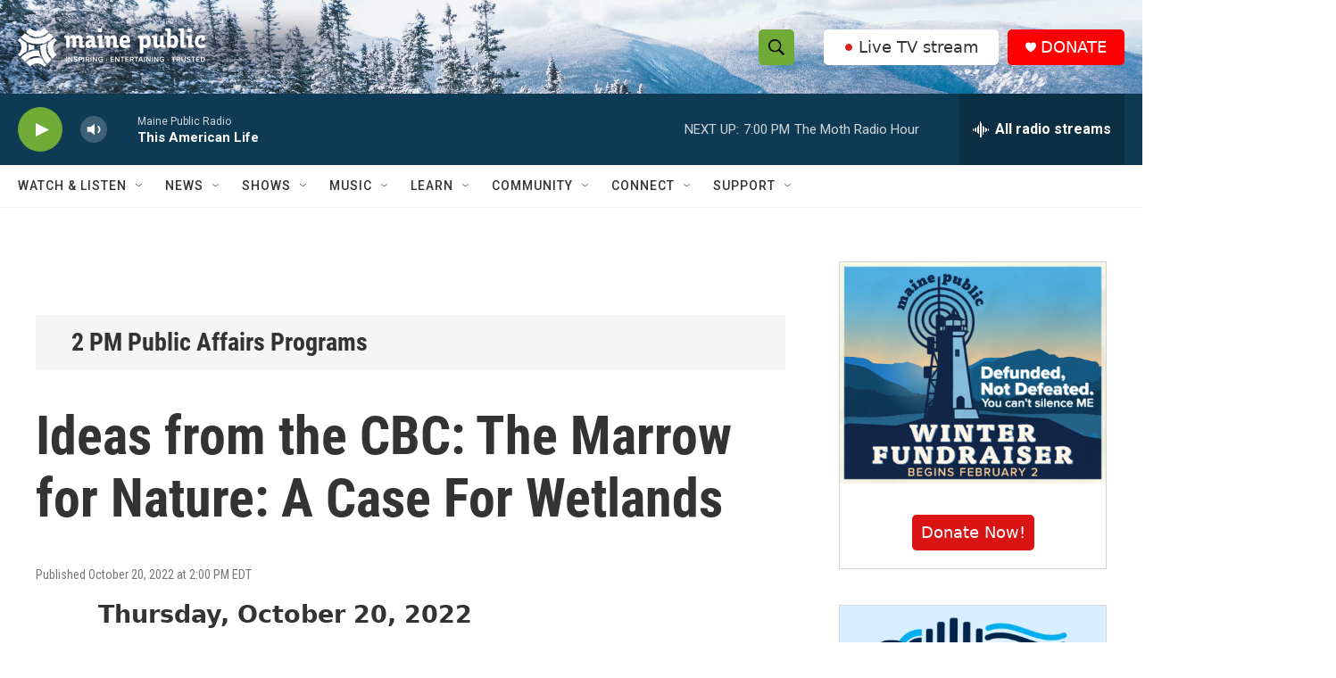

--- FILE ---
content_type: text/html;charset=UTF-8
request_url: https://www.mainepublic.org/show/2-pm-public-affairs-programs/2022-10-20/ideas-from-the-cbc-the-marrow-for-nature-a-case-for-wetlands
body_size: 35704
content:
<!DOCTYPE html>
<html class="RSEP" lang="en">
    <head>
    <meta charset="UTF-8">

    

    <style data-cssvarsponyfill="true">
        :root { --siteBgColorInverse: #121212; --primaryTextColorInverse: #ffffff; --secondaryTextColorInverse: #cccccc; --tertiaryTextColorInverse: #cccccc; --headerBgColorInverse: #ffffff; --headerBorderColorInverse: #858585; --headerTextColorInverse: #ffffff; --secC1_Inverse: #a2a2a2; --secC4_Inverse: #282828; --headerNavBarBgColorInverse: #121212; --headerMenuBgColorInverse: #ffffff; --headerMenuTextColorInverse: #6b2b85; --headerMenuTextColorHoverInverse: #6b2b85; --liveBlogTextColorInverse: #ffffff; --applyButtonColorInverse: #4485D5; --applyButtonTextColorInverse: #4485D5; --siteBgColor: #ffffff; --primaryTextColor: #333333; --secondaryTextColor: #666666; --secC1: #767676; --secC4: #f5f5f5; --secC5: #ffffff; --siteBgColor: #ffffff; --siteInverseBgColor: #000000; --linkColor: #1772b0; --linkHoverColor: #125c8e; --headerBgColor: #ffffff; --headerBgColorInverse: #ffffff; --headerBorderColor: #e6e6e6; --headerBorderColorInverse: #858585; --tertiaryTextColor: #1c1c1c; --headerTextColor: #000000; --headerTextColorHover: #333333; --buttonTextColor: #ffffff; --headerNavBarBgColor: #ffffff; --headerNavBarTextColor: #333333; --headerMenuBgColor: #ffffff; --headerMenuTextColor: #333333; --headerMenuTextColorHover: #70ab37; --liveBlogTextColor: #282829; --applyButtonColor: #194173; --applyButtonTextColor: #2c4273; --primaryColor1: #0f3a53; --primaryColor2: #70ab37; --breakingColor: #ff6f00; --secC2: #cccccc; --secC3: #e6e6e6; --secC5: #ffffff; --linkColor: #1772b0; --linkHoverColor: #125c8e; --donateBGColor: #ff0000; --headerIconColor: #ffffff; --hatButtonBgColor: #ffffff; --hatButtonBgHoverColor: #333333; --hatButtonBorderColor: #ffffff; --hatButtonBorderHoverColor: #ffffff; --hatButtoniconColor: #d62021; --hatButtonTextColor: #333333; --hatButtonTextHoverColor: #ffffff; --footerTextColor: #ffffff; --footerTextBgColor: #ffffff; --footerPartnersBgColor: #000000; --listBorderColor: #030202; --gridBorderColor: #e6e6e6; --tagButtonBorderColor: #1772b0; --tagButtonTextColor: #1772b0; --breakingTextColor: #ffffff; --sectionTextColor: #ffffff; --contentWidth: 1240px; --primaryHeadlineFont: sans-serif; --secHlFont: sans-serif; --bodyFont: sans-serif; --colorWhite: #ffffff; --colorBlack: #000000;} .fonts-loaded { --primaryHeadlineFont: "Roboto Condensed"; --secHlFont: "Roboto Condensed"; --bodyFont: "Roboto"; --liveBlogBodyFont: "Roboto";}
    </style>

    
    
    <meta name="twitter:card" content="summary_large_image"/>
    
    
    
    
    <meta name="twitter:description" content="Thursday, October 20, 2022"/>
    
    
    
    
    
    
    <meta name="twitter:title" content="Ideas from the CBC: The Marrow for Nature: A Case For Wetlands"/>
    

    <meta property="fb:app_id" content="1254121325334109">


<meta name="robots" content="max-image-preview:large">


    <meta property="og:title" content="Ideas from the CBC: The Marrow for Nature: A Case For Wetlands">

    <meta property="og:url" content="https://www.mainepublic.org/show/2-pm-public-affairs-programs/2022-10-20/ideas-from-the-cbc-the-marrow-for-nature-a-case-for-wetlands">

    <meta property="og:description" content="Thursday, October 20, 2022">

    <meta property="og:site_name" content="Maine Public">




    <link data-cssvarsponyfill="true" class="Webpack-css" rel="stylesheet" href="https://npr.brightspotcdn.com/resource/00000177-1bc0-debb-a57f-dfcf4a950000/styleguide/All.min.0db89f2a608a6b13cec2d9fc84f71c45.gz.css">

    

    <style>.FooterNavigation-items-item {
    display: inline-block
}</style>
<style>[class*='-articleBody'] > ul,
[class*='-articleBody'] > ul ul {
    list-style-type: disc;
}</style>
<style>.Tabs-tabs {flex-wrap: wrap;}</style>
<style>.PH-hat .PH-hat-menu {
    display: none;
}</style>


    <meta name="viewport" content="width=device-width, initial-scale=1, viewport-fit=cover"><title>Ideas from the CBC: The Marrow for Nature: A Case For Wetlands | Maine Public</title><meta name="description" content="Thursday, October 20, 2022"><link rel="canonical" href="https://www.mainepublic.org/show/2-pm-public-affairs-programs/2022-10-20/ideas-from-the-cbc-the-marrow-for-nature-a-case-for-wetlands"><meta name="brightspot.contentId" content="00000183-f584-dc22-ade7-fff4827c0000"><link rel="apple-touch-icon"sizes="180x180"href="/apple-touch-icon.png"><link rel="icon"type="image/png"href="/favicon-32x32.png"><link rel="icon"type="image/png"href="/favicon-16x16.png">
    
    
    <meta name="brightspot-dataLayer" content="{
  &quot;author&quot; : &quot;&quot;,
  &quot;bspStoryId&quot; : &quot;00000183-f584-dc22-ade7-fff4827c0000&quot;,
  &quot;category&quot; : &quot;&quot;,
  &quot;inlineAudio&quot; : 0,
  &quot;keywords&quot; : &quot;&quot;,
  &quot;nprCmsSite&quot; : true,
  &quot;nprStoryId&quot; : &quot;&quot;,
  &quot;pageType&quot; : &quot;radio-episode&quot;,
  &quot;program&quot; : &quot;2 PM Public Affairs Programs&quot;,
  &quot;publishedDate&quot; : &quot;2022-10-20T14:00:37Z&quot;,
  &quot;siteName&quot; : &quot;Maine Public&quot;,
  &quot;station&quot; : &quot;Maine Public&quot;,
  &quot;stationOrgId&quot; : &quot;1177&quot;,
  &quot;storyOrgId&quot; : &quot;0&quot;,
  &quot;storyTheme&quot; : &quot;radio-episode&quot;,
  &quot;storyTitle&quot; : &quot;Ideas from the CBC: The Marrow for Nature: A Case For Wetlands&quot;,
  &quot;timezone&quot; : &quot;US/Eastern&quot;,
  &quot;wordCount&quot; : 0,
  &quot;series&quot; : &quot;&quot;
}">
    <script id="brightspot-dataLayer">
        (function () {
            var dataValue = document.head.querySelector('meta[name="brightspot-dataLayer"]').content;
            if (dataValue) {
                window.brightspotDataLayer = JSON.parse(dataValue);
            }
        })();
    </script>

    <script type="application/ld+json">{"@context":"http://schema.org","@type":"RadioEpisode","description":"Thursday, October 20, 2022","name":"Ideas from the CBC: The Marrow for Nature: A Case For Wetlands","partOfSeries":{"@context":"http://schema.org","@type":"RadioSeries","name":"2 PM Public Affairs Programs","url":"https://www.mainepublic.org/show/2-pm-public-affairs-programs"},"url":"https://www.mainepublic.org/show/2-pm-public-affairs-programs/2022-10-20/ideas-from-the-cbc-the-marrow-for-nature-a-case-for-wetlands"}</script>

    

    
    <script src="https://npr.brightspotcdn.com/resource/00000177-1bc0-debb-a57f-dfcf4a950000/styleguide/All.min.fd8f7fccc526453c829dde80fc7c2ef5.gz.js" async></script>
    

    <script type="application/ld+json">{"@context":"http://schema.org","@type":"NewsArticle","dateModified":"2022-10-20T09:18:03Z","datePublished":"2022-10-20T14:00:37Z","headline":"Ideas from the CBC: The Marrow for Nature: A Case For Wetlands","mainEntityOfPage":{"@type":"NewsArticle","@id":"https://www.mainepublic.org/show/2-pm-public-affairs-programs/2022-10-20/ideas-from-the-cbc-the-marrow-for-nature-a-case-for-wetlands"},"publisher":{"@type":"Organization","name":"WMEH","logo":{"@context":"http://schema.org","@type":"ImageObject","height":"60","url":"https://npr.brightspotcdn.com/dims4/default/4106b29/2147483647/resize/x60/quality/90/?url=http%3A%2F%2Fnpr-brightspot.s3.amazonaws.com%2Fc4%2F64%2F785d32bc4ce498d52f91ea0a2877%2Fmaine-public-white-logo-eit-2100x600.png","width":"210"}}}</script><script type="application/ld+json">{"@context":"http://schema.org","@type":"ListenAction","description":"Thursday, October 20, 2022","name":"Ideas from the CBC: The Marrow for Nature: A Case For Wetlands"}</script><script type="application/ld+json">{"@context":"http://schema.org","@type":"BreadcrumbList","itemListElement":[{"@context":"http://schema.org","@type":"ListItem","item":"https://www.mainepublic.org/show/2-pm-public-affairs-programs","name":"2 PM Public Affairs Programs","position":"1"}]}</script><script>

  window.fbAsyncInit = function() {
      FB.init({
          
              appId : '1254121325334109',
          
          xfbml : true,
          version : 'v2.9'
      });
  };

  (function(d, s, id){
     var js, fjs = d.getElementsByTagName(s)[0];
     if (d.getElementById(id)) {return;}
     js = d.createElement(s); js.id = id;
     js.src = "//connect.facebook.net/en_US/sdk.js";
     fjs.parentNode.insertBefore(js, fjs);
   }(document, 'script', 'facebook-jssdk'));
</script>
<script async="async" src="https://securepubads.g.doubleclick.net/tag/js/gpt.js"></script>
<script type="text/javascript">
    // Google tag setup
    var googletag = googletag || {};
    googletag.cmd = googletag.cmd || [];

    googletag.cmd.push(function () {
        // @see https://developers.google.com/publisher-tag/reference#googletag.PubAdsService_enableLazyLoad
        googletag.pubads().enableLazyLoad({
            fetchMarginPercent: 100, // fetch and render ads within this % of viewport
            renderMarginPercent: 100,
            mobileScaling: 1  // Same on mobile.
        });

        googletag.pubads().enableSingleRequest()
        googletag.pubads().enableAsyncRendering()
        googletag.pubads().collapseEmptyDivs()
        googletag.pubads().disableInitialLoad()
        googletag.enableServices()
    })
</script>
<meta name="gtm-dataLayer" content="{
  &quot;gtmAuthor&quot; : &quot;&quot;,
  &quot;gtmBspStoryId&quot; : &quot;00000183-f584-dc22-ade7-fff4827c0000&quot;,
  &quot;gtmCategory&quot; : &quot;&quot;,
  &quot;gtmInlineAudio&quot; : 0,
  &quot;gtmKeywords&quot; : &quot;&quot;,
  &quot;gtmNprCmsSite&quot; : true,
  &quot;gtmNprStoryId&quot; : &quot;&quot;,
  &quot;gtmPageType&quot; : &quot;radio-episode&quot;,
  &quot;gtmProgram&quot; : &quot;2 PM Public Affairs Programs&quot;,
  &quot;gtmPublishedDate&quot; : &quot;2022-10-20T14:00:37Z&quot;,
  &quot;gtmSiteName&quot; : &quot;Maine Public&quot;,
  &quot;gtmStation&quot; : &quot;Maine Public&quot;,
  &quot;gtmStationOrgId&quot; : &quot;1177&quot;,
  &quot;gtmStoryOrgId&quot; : &quot;0&quot;,
  &quot;gtmStoryTheme&quot; : &quot;radio-episode&quot;,
  &quot;gtmStoryTitle&quot; : &quot;Ideas from the CBC: The Marrow for Nature: A Case For Wetlands&quot;,
  &quot;gtmTimezone&quot; : &quot;US/Eastern&quot;,
  &quot;gtmWordCount&quot; : 0,
  &quot;gtmSeries&quot; : &quot;&quot;
}"><script>

    (function () {
        var dataValue = document.head.querySelector('meta[name="gtm-dataLayer"]').content;
        if (dataValue) {
            window.dataLayer = window.dataLayer || [];
            dataValue = JSON.parse(dataValue);
            dataValue['event'] = 'gtmFirstView';
            window.dataLayer.push(dataValue);
        }
    })();

    (function(w,d,s,l,i){w[l]=w[l]||[];w[l].push({'gtm.start':
            new Date().getTime(),event:'gtm.js'});var f=d.getElementsByTagName(s)[0],
        j=d.createElement(s),dl=l!='dataLayer'?'&l='+l:'';j.async=true;j.src=
        'https://www.googletagmanager.com/gtm.js?id='+i+dl;f.parentNode.insertBefore(j,f);
})(window,document,'script','dataLayer','GTM-N39QFDR');</script><script>window.addEventListener('DOMContentLoaded', (event) => {
    window.nulldurationobserver = new MutationObserver(function (mutations) {
        document.querySelectorAll('.StreamPill-duration').forEach(pill => { 
      if (pill.innerText == "LISTENNULL") {
         pill.innerText = "LISTEN"
      } 
    });
      });

      window.nulldurationobserver.observe(document.body, {
        childList: true,
        subtree: true
      });
});
</script>
<script>document.addEventListener('DOMContentLoaded', function URLreplace() {
    var MPSponsorPageLogo = Array.from(document.getElementsByClassName('MP_SPONSORSHIP_PAGE_LOGO'));
    for (var i = 0; i<MPSponsorPageLogo.length; i++) {
        try {
            var baseURL = new URL(MPSponsorPageLogo[i].href)
            baseURL.search += '&c=' + Date.now()
            MPSponsorPageLogo[i].href = baseURL.href
        } catch (error) {
          console.error(error);
        }
    }
});</script>
<script><!-- Meta Pixel Code -->
<script>
!function(f,b,e,v,n,t,s)
{if(f.fbq)return;n=f.fbq=function(){n.callMethod?
n.callMethod.apply(n,arguments):n.queue.push(arguments)};
if(!f._fbq)f._fbq=n;n.push=n;n.loaded=!0;n.version='2.0';
n.queue=[];t=b.createElement(e);t.async=!0;
t.src=v;s=b.getElementsByTagName(e)[0];
s.parentNode.insertBefore(t,s)}(window, document,'script',
'https://connect.facebook.net/en_US/fbevents.js');
fbq('init', '1316195455504306');
fbq('track', 'PageView');
</script>
<noscript><img height="1" width="1" style="display:none"
src="https://www.facebook.com/tr?id=1316195455504306&ev=PageView&noscript=1"
/></noscript>
<!-- End Meta Pixel Code --></script>


    <script>
        var head = document.getElementsByTagName('head')
        head = head[0]
        var link = document.createElement('link');
        link.setAttribute('href', 'https://fonts.googleapis.com/css?family=Roboto Condensed|Roboto|Roboto:400,500,700&display=swap');
        var relList = link.relList;

        if (relList && relList.supports('preload')) {
            link.setAttribute('as', 'style');
            link.setAttribute('rel', 'preload');
            link.setAttribute('onload', 'this.rel="stylesheet"');
            link.setAttribute('crossorigin', 'anonymous');
        } else {
            link.setAttribute('rel', 'stylesheet');
        }

        head.appendChild(link);
    </script>
</head>


    <body class="Page-body" data-content-width="1240px">
    <noscript>
    <iframe src="https://www.googletagmanager.com/ns.html?id=GTM-N39QFDR" height="0" width="0" style="display:none;visibility:hidden"></iframe>
</noscript>
        

    <!-- Putting icons here, so we don't have to include in a bunch of -body hbs's -->
<svg xmlns="http://www.w3.org/2000/svg" style="display:none" id="iconsMap1" class="iconsMap">
    <symbol id="play-icon" viewBox="0 0 115 115">
        <polygon points="0,0 115,57.5 0,115" fill="currentColor" />
    </symbol>
    <symbol id="grid" viewBox="0 0 32 32">
            <g>
                <path d="M6.4,5.7 C6.4,6.166669 6.166669,6.4 5.7,6.4 L0.7,6.4 C0.233331,6.4 0,6.166669 0,5.7 L0,0.7 C0,0.233331 0.233331,0 0.7,0 L5.7,0 C6.166669,0 6.4,0.233331 6.4,0.7 L6.4,5.7 Z M19.2,5.7 C19.2,6.166669 18.966669,6.4 18.5,6.4 L13.5,6.4 C13.033331,6.4 12.8,6.166669 12.8,5.7 L12.8,0.7 C12.8,0.233331 13.033331,0 13.5,0 L18.5,0 C18.966669,0 19.2,0.233331 19.2,0.7 L19.2,5.7 Z M32,5.7 C32,6.166669 31.766669,6.4 31.3,6.4 L26.3,6.4 C25.833331,6.4 25.6,6.166669 25.6,5.7 L25.6,0.7 C25.6,0.233331 25.833331,0 26.3,0 L31.3,0 C31.766669,0 32,0.233331 32,0.7 L32,5.7 Z M6.4,18.5 C6.4,18.966669 6.166669,19.2 5.7,19.2 L0.7,19.2 C0.233331,19.2 0,18.966669 0,18.5 L0,13.5 C0,13.033331 0.233331,12.8 0.7,12.8 L5.7,12.8 C6.166669,12.8 6.4,13.033331 6.4,13.5 L6.4,18.5 Z M19.2,18.5 C19.2,18.966669 18.966669,19.2 18.5,19.2 L13.5,19.2 C13.033331,19.2 12.8,18.966669 12.8,18.5 L12.8,13.5 C12.8,13.033331 13.033331,12.8 13.5,12.8 L18.5,12.8 C18.966669,12.8 19.2,13.033331 19.2,13.5 L19.2,18.5 Z M32,18.5 C32,18.966669 31.766669,19.2 31.3,19.2 L26.3,19.2 C25.833331,19.2 25.6,18.966669 25.6,18.5 L25.6,13.5 C25.6,13.033331 25.833331,12.8 26.3,12.8 L31.3,12.8 C31.766669,12.8 32,13.033331 32,13.5 L32,18.5 Z M6.4,31.3 C6.4,31.766669 6.166669,32 5.7,32 L0.7,32 C0.233331,32 0,31.766669 0,31.3 L0,26.3 C0,25.833331 0.233331,25.6 0.7,25.6 L5.7,25.6 C6.166669,25.6 6.4,25.833331 6.4,26.3 L6.4,31.3 Z M19.2,31.3 C19.2,31.766669 18.966669,32 18.5,32 L13.5,32 C13.033331,32 12.8,31.766669 12.8,31.3 L12.8,26.3 C12.8,25.833331 13.033331,25.6 13.5,25.6 L18.5,25.6 C18.966669,25.6 19.2,25.833331 19.2,26.3 L19.2,31.3 Z M32,31.3 C32,31.766669 31.766669,32 31.3,32 L26.3,32 C25.833331,32 25.6,31.766669 25.6,31.3 L25.6,26.3 C25.6,25.833331 25.833331,25.6 26.3,25.6 L31.3,25.6 C31.766669,25.6 32,25.833331 32,26.3 L32,31.3 Z" id=""></path>
            </g>
    </symbol>
    <symbol id="radio-stream" width="18" height="19" viewBox="0 0 18 19">
        <g fill="currentColor" fill-rule="nonzero">
            <path d="M.5 8c-.276 0-.5.253-.5.565v1.87c0 .312.224.565.5.565s.5-.253.5-.565v-1.87C1 8.253.776 8 .5 8zM2.5 8c-.276 0-.5.253-.5.565v1.87c0 .312.224.565.5.565s.5-.253.5-.565v-1.87C3 8.253 2.776 8 2.5 8zM3.5 7c-.276 0-.5.276-.5.617v3.766c0 .34.224.617.5.617s.5-.276.5-.617V7.617C4 7.277 3.776 7 3.5 7zM5.5 6c-.276 0-.5.275-.5.613v5.774c0 .338.224.613.5.613s.5-.275.5-.613V6.613C6 6.275 5.776 6 5.5 6zM6.5 4c-.276 0-.5.26-.5.58v8.84c0 .32.224.58.5.58s.5-.26.5-.58V4.58C7 4.26 6.776 4 6.5 4zM8.5 0c-.276 0-.5.273-.5.61v17.78c0 .337.224.61.5.61s.5-.273.5-.61V.61C9 .273 8.776 0 8.5 0zM9.5 2c-.276 0-.5.274-.5.612v14.776c0 .338.224.612.5.612s.5-.274.5-.612V2.612C10 2.274 9.776 2 9.5 2zM11.5 5c-.276 0-.5.276-.5.616v8.768c0 .34.224.616.5.616s.5-.276.5-.616V5.616c0-.34-.224-.616-.5-.616zM12.5 6c-.276 0-.5.262-.5.584v4.832c0 .322.224.584.5.584s.5-.262.5-.584V6.584c0-.322-.224-.584-.5-.584zM14.5 7c-.276 0-.5.29-.5.647v3.706c0 .357.224.647.5.647s.5-.29.5-.647V7.647C15 7.29 14.776 7 14.5 7zM15.5 8c-.276 0-.5.253-.5.565v1.87c0 .312.224.565.5.565s.5-.253.5-.565v-1.87c0-.312-.224-.565-.5-.565zM17.5 8c-.276 0-.5.253-.5.565v1.87c0 .312.224.565.5.565s.5-.253.5-.565v-1.87c0-.312-.224-.565-.5-.565z"/>
        </g>
    </symbol>
    <symbol id="icon-magnify" viewBox="0 0 31 31">
        <g>
            <path fill-rule="evenodd" d="M22.604 18.89l-.323.566 8.719 8.8L28.255 31l-8.719-8.8-.565.404c-2.152 1.346-4.386 2.018-6.7 2.018-3.39 0-6.284-1.21-8.679-3.632C1.197 18.568 0 15.66 0 12.27c0-3.39 1.197-6.283 3.592-8.678C5.987 1.197 8.88 0 12.271 0c3.39 0 6.283 1.197 8.678 3.592 2.395 2.395 3.593 5.288 3.593 8.679 0 2.368-.646 4.574-1.938 6.62zM19.162 5.77C17.322 3.925 15.089 3 12.46 3c-2.628 0-4.862.924-6.702 2.77C3.92 7.619 3 9.862 3 12.5c0 2.639.92 4.882 2.76 6.73C7.598 21.075 9.832 22 12.46 22c2.629 0 4.862-.924 6.702-2.77C21.054 17.33 22 15.085 22 12.5c0-2.586-.946-4.83-2.838-6.73z"/>
        </g>
    </symbol>
    <symbol id="burger-menu" viewBox="0 0 14 10">
        <g>
            <path fill-rule="evenodd" d="M0 5.5v-1h14v1H0zM0 1V0h14v1H0zm0 9V9h14v1H0z"></path>
        </g>
    </symbol>
    <symbol id="close-x" viewBox="0 0 14 14">
        <g>
            <path fill-rule="nonzero" d="M6.336 7L0 .664.664 0 7 6.336 13.336 0 14 .664 7.664 7 14 13.336l-.664.664L7 7.664.664 14 0 13.336 6.336 7z"></path>
        </g>
    </symbol>
    <symbol id="share-more-arrow" viewBox="0 0 512 512" style="enable-background:new 0 0 512 512;">
        <g>
            <g>
                <path d="M512,241.7L273.643,3.343v156.152c-71.41,3.744-138.015,33.337-188.958,84.28C30.075,298.384,0,370.991,0,448.222v60.436
                    l29.069-52.985c45.354-82.671,132.173-134.027,226.573-134.027c5.986,0,12.004,0.212,18.001,0.632v157.779L512,241.7z
                    M255.642,290.666c-84.543,0-163.661,36.792-217.939,98.885c26.634-114.177,129.256-199.483,251.429-199.483h15.489V78.131
                    l163.568,163.568L304.621,405.267V294.531l-13.585-1.683C279.347,291.401,267.439,290.666,255.642,290.666z"></path>
            </g>
        </g>
    </symbol>
    <symbol id="chevron" viewBox="0 0 100 100">
        <g>
            <path d="M22.4566257,37.2056786 L-21.4456527,71.9511488 C-22.9248661,72.9681457 -24.9073712,72.5311671 -25.8758148,70.9765924 L-26.9788683,69.2027424 C-27.9450684,67.6481676 -27.5292733,65.5646602 -26.0500598,64.5484493 L20.154796,28.2208967 C21.5532435,27.2597011 23.3600078,27.2597011 24.759951,28.2208967 L71.0500598,64.4659264 C72.5292733,65.4829232 72.9450684,67.5672166 71.9788683,69.1217913 L70.8750669,70.8956413 C69.9073712,72.4502161 67.9241183,72.8848368 66.4449048,71.8694118 L22.4566257,37.2056786 Z" id="Transparent-Chevron" transform="translate(22.500000, 50.000000) rotate(90.000000) translate(-22.500000, -50.000000) "></path>
        </g>
    </symbol>
</svg>

<svg xmlns="http://www.w3.org/2000/svg" style="display:none" id="iconsMap2" class="iconsMap">
    <symbol id="mono-icon-facebook" viewBox="0 0 10 19">
        <path fill-rule="evenodd" d="M2.707 18.25V10.2H0V7h2.707V4.469c0-1.336.375-2.373 1.125-3.112C4.582.62 5.578.25 6.82.25c1.008 0 1.828.047 2.461.14v2.848H7.594c-.633 0-1.067.14-1.301.422-.188.235-.281.61-.281 1.125V7H9l-.422 3.2H6.012v8.05H2.707z"></path>
    </symbol>
    <symbol id="mono-icon-instagram" viewBox="0 0 17 17">
        <g>
            <path fill-rule="evenodd" d="M8.281 4.207c.727 0 1.4.182 2.022.545a4.055 4.055 0 0 1 1.476 1.477c.364.62.545 1.294.545 2.021 0 .727-.181 1.4-.545 2.021a4.055 4.055 0 0 1-1.476 1.477 3.934 3.934 0 0 1-2.022.545c-.726 0-1.4-.182-2.021-.545a4.055 4.055 0 0 1-1.477-1.477 3.934 3.934 0 0 1-.545-2.021c0-.727.182-1.4.545-2.021A4.055 4.055 0 0 1 6.26 4.752a3.934 3.934 0 0 1 2.021-.545zm0 6.68a2.54 2.54 0 0 0 1.864-.774 2.54 2.54 0 0 0 .773-1.863 2.54 2.54 0 0 0-.773-1.863 2.54 2.54 0 0 0-1.864-.774 2.54 2.54 0 0 0-1.863.774 2.54 2.54 0 0 0-.773 1.863c0 .727.257 1.348.773 1.863a2.54 2.54 0 0 0 1.863.774zM13.45 4.03c-.023.258-.123.48-.299.668a.856.856 0 0 1-.65.281.913.913 0 0 1-.668-.28.913.913 0 0 1-.281-.669c0-.258.094-.48.281-.668a.913.913 0 0 1 .668-.28c.258 0 .48.093.668.28.187.188.281.41.281.668zm2.672.95c.023.656.035 1.746.035 3.269 0 1.523-.017 2.62-.053 3.287-.035.668-.134 1.248-.298 1.74a4.098 4.098 0 0 1-.967 1.53 4.098 4.098 0 0 1-1.53.966c-.492.164-1.072.264-1.74.3-.668.034-1.763.052-3.287.052-1.523 0-2.619-.018-3.287-.053-.668-.035-1.248-.146-1.74-.334a3.747 3.747 0 0 1-1.53-.931 4.098 4.098 0 0 1-.966-1.53c-.164-.492-.264-1.072-.299-1.74C.424 10.87.406 9.773.406 8.25S.424 5.63.46 4.963c.035-.668.135-1.248.299-1.74.21-.586.533-1.096.967-1.53A4.098 4.098 0 0 1 3.254.727c.492-.164 1.072-.264 1.74-.3C5.662.394 6.758.376 8.281.376c1.524 0 2.62.018 3.287.053.668.035 1.248.135 1.74.299a4.098 4.098 0 0 1 2.496 2.496c.165.492.27 1.078.317 1.757zm-1.687 7.91c.14-.399.234-1.032.28-1.899.024-.515.036-1.242.036-2.18V7.689c0-.961-.012-1.688-.035-2.18-.047-.89-.14-1.524-.281-1.899a2.537 2.537 0 0 0-1.512-1.511c-.375-.14-1.008-.235-1.899-.282a51.292 51.292 0 0 0-2.18-.035H7.72c-.938 0-1.664.012-2.18.035-.867.047-1.5.141-1.898.282a2.537 2.537 0 0 0-1.512 1.511c-.14.375-.234 1.008-.281 1.899a51.292 51.292 0 0 0-.036 2.18v1.125c0 .937.012 1.664.036 2.18.047.866.14 1.5.28 1.898.306.726.81 1.23 1.513 1.511.398.141 1.03.235 1.898.282.516.023 1.242.035 2.18.035h1.125c.96 0 1.687-.012 2.18-.035.89-.047 1.523-.141 1.898-.282.726-.304 1.23-.808 1.512-1.511z"></path>
        </g>
    </symbol>
    <symbol id="mono-icon-email" viewBox="0 0 512 512">
        <g>
            <path d="M67,148.7c11,5.8,163.8,89.1,169.5,92.1c5.7,3,11.5,4.4,20.5,4.4c9,0,14.8-1.4,20.5-4.4c5.7-3,158.5-86.3,169.5-92.1
                c4.1-2.1,11-5.9,12.5-10.2c2.6-7.6-0.2-10.5-11.3-10.5H257H65.8c-11.1,0-13.9,3-11.3,10.5C56,142.9,62.9,146.6,67,148.7z"></path>
            <path d="M455.7,153.2c-8.2,4.2-81.8,56.6-130.5,88.1l82.2,92.5c2,2,2.9,4.4,1.8,5.6c-1.2,1.1-3.8,0.5-5.9-1.4l-98.6-83.2
                c-14.9,9.6-25.4,16.2-27.2,17.2c-7.7,3.9-13.1,4.4-20.5,4.4c-7.4,0-12.8-0.5-20.5-4.4c-1.9-1-12.3-7.6-27.2-17.2l-98.6,83.2
                c-2,2-4.7,2.6-5.9,1.4c-1.2-1.1-0.3-3.6,1.7-5.6l82.1-92.5c-48.7-31.5-123.1-83.9-131.3-88.1c-8.8-4.5-9.3,0.8-9.3,4.9
                c0,4.1,0,205,0,205c0,9.3,13.7,20.9,23.5,20.9H257h185.5c9.8,0,21.5-11.7,21.5-20.9c0,0,0-201,0-205
                C464,153.9,464.6,148.7,455.7,153.2z"></path>
        </g>
    </symbol>
    <symbol id="default-image" width="24" height="24" viewBox="0 0 24 24" fill="none" stroke="currentColor" stroke-width="2" stroke-linecap="round" stroke-linejoin="round" class="feather feather-image">
        <rect x="3" y="3" width="18" height="18" rx="2" ry="2"></rect>
        <circle cx="8.5" cy="8.5" r="1.5"></circle>
        <polyline points="21 15 16 10 5 21"></polyline>
    </symbol>
    <symbol id="icon-email" width="18px" viewBox="0 0 20 14">
        <g id="Symbols" stroke="none" stroke-width="1" fill="none" fill-rule="evenodd" stroke-linecap="round" stroke-linejoin="round">
            <g id="social-button-bar" transform="translate(-125.000000, -8.000000)" stroke="#000000">
                <g id="Group-2" transform="translate(120.000000, 0.000000)">
                    <g id="envelope" transform="translate(6.000000, 9.000000)">
                        <path d="M17.5909091,10.6363636 C17.5909091,11.3138182 17.0410909,11.8636364 16.3636364,11.8636364 L1.63636364,11.8636364 C0.958909091,11.8636364 0.409090909,11.3138182 0.409090909,10.6363636 L0.409090909,1.63636364 C0.409090909,0.958090909 0.958909091,0.409090909 1.63636364,0.409090909 L16.3636364,0.409090909 C17.0410909,0.409090909 17.5909091,0.958090909 17.5909091,1.63636364 L17.5909091,10.6363636 L17.5909091,10.6363636 Z" id="Stroke-406"></path>
                        <polyline id="Stroke-407" points="17.1818182 0.818181818 9 7.36363636 0.818181818 0.818181818"></polyline>
                    </g>
                </g>
            </g>
        </g>
    </symbol>
    <symbol id="mono-icon-print" viewBox="0 0 12 12">
        <g fill-rule="evenodd">
            <path fill-rule="nonzero" d="M9 10V7H3v3H1a1 1 0 0 1-1-1V4a1 1 0 0 1 1-1h10a1 1 0 0 1 1 1v3.132A2.868 2.868 0 0 1 9.132 10H9zm.5-4.5a1 1 0 1 0 0-2 1 1 0 0 0 0 2zM3 0h6v2H3z"></path>
            <path d="M4 8h4v4H4z"></path>
        </g>
    </symbol>
    <symbol id="mono-icon-copylink" viewBox="0 0 12 12">
        <g fill-rule="evenodd">
            <path d="M10.199 2.378c.222.205.4.548.465.897.062.332.016.614-.132.774L8.627 6.106c-.187.203-.512.232-.75-.014a.498.498 0 0 0-.706.028.499.499 0 0 0 .026.706 1.509 1.509 0 0 0 2.165-.04l1.903-2.06c.37-.398.506-.98.382-1.636-.105-.557-.392-1.097-.77-1.445L9.968.8C9.591.452 9.03.208 8.467.145 7.803.072 7.233.252 6.864.653L4.958 2.709a1.509 1.509 0 0 0 .126 2.161.5.5 0 1 0 .68-.734c-.264-.218-.26-.545-.071-.747L7.597 1.33c.147-.16.425-.228.76-.19.353.038.71.188.931.394l.91.843.001.001zM1.8 9.623c-.222-.205-.4-.549-.465-.897-.062-.332-.016-.614.132-.774l1.905-2.057c.187-.203.512-.232.75.014a.498.498 0 0 0 .706-.028.499.499 0 0 0-.026-.706 1.508 1.508 0 0 0-2.165.04L.734 7.275c-.37.399-.506.98-.382 1.637.105.557.392 1.097.77 1.445l.91.843c.376.35.937.594 1.5.656.664.073 1.234-.106 1.603-.507L7.04 9.291a1.508 1.508 0 0 0-.126-2.16.5.5 0 0 0-.68.734c.264.218.26.545.071.747l-1.904 2.057c-.147.16-.425.228-.76.191-.353-.038-.71-.188-.931-.394l-.91-.843z"></path>
            <path d="M8.208 3.614a.5.5 0 0 0-.707.028L3.764 7.677a.5.5 0 0 0 .734.68L8.235 4.32a.5.5 0 0 0-.027-.707"></path>
        </g>
    </symbol>
    <symbol id="mono-icon-linkedin" viewBox="0 0 16 17">
        <g fill-rule="evenodd">
            <path d="M3.734 16.125H.464V5.613h3.27zM2.117 4.172c-.515 0-.96-.188-1.336-.563A1.825 1.825 0 0 1 .22 2.273c0-.515.187-.96.562-1.335.375-.375.82-.563 1.336-.563.516 0 .961.188 1.336.563.375.375.563.82.563 1.335 0 .516-.188.961-.563 1.336-.375.375-.82.563-1.336.563zM15.969 16.125h-3.27v-5.133c0-.844-.07-1.453-.21-1.828-.259-.633-.762-.95-1.512-.95s-1.278.282-1.582.845c-.235.421-.352 1.043-.352 1.863v5.203H5.809V5.613h3.128v1.442h.036c.234-.469.609-.856 1.125-1.16.562-.375 1.218-.563 1.968-.563 1.524 0 2.59.48 3.2 1.441.468.774.703 1.97.703 3.586v5.766z"></path>
        </g>
    </symbol>
    <symbol id="mono-icon-pinterest" viewBox="0 0 512 512">
        <g>
            <path d="M256,32C132.3,32,32,132.3,32,256c0,91.7,55.2,170.5,134.1,205.2c-0.6-15.6-0.1-34.4,3.9-51.4
                c4.3-18.2,28.8-122.1,28.8-122.1s-7.2-14.3-7.2-35.4c0-33.2,19.2-58,43.2-58c20.4,0,30.2,15.3,30.2,33.6
                c0,20.5-13.1,51.1-19.8,79.5c-5.6,23.8,11.9,43.1,35.4,43.1c42.4,0,71-54.5,71-119.1c0-49.1-33.1-85.8-93.2-85.8
                c-67.9,0-110.3,50.7-110.3,107.3c0,19.5,5.8,33.3,14.8,43.9c4.1,4.9,4.7,6.9,3.2,12.5c-1.1,4.1-3.5,14-4.6,18
                c-1.5,5.7-6.1,7.7-11.2,5.6c-31.3-12.8-45.9-47-45.9-85.6c0-63.6,53.7-139.9,160.1-139.9c85.5,0,141.8,61.9,141.8,128.3
                c0,87.9-48.9,153.5-120.9,153.5c-24.2,0-46.9-13.1-54.7-27.9c0,0-13,51.6-15.8,61.6c-4.7,17.3-14,34.5-22.5,48
                c20.1,5.9,41.4,9.2,63.5,9.2c123.7,0,224-100.3,224-224C480,132.3,379.7,32,256,32z"></path>
        </g>
    </symbol>
    <symbol id="mono-icon-tumblr" viewBox="0 0 512 512">
        <g>
            <path d="M321.2,396.3c-11.8,0-22.4-2.8-31.5-8.3c-6.9-4.1-11.5-9.6-14-16.4c-2.6-6.9-3.6-22.3-3.6-46.4V224h96v-64h-96V48h-61.9
                c-2.7,21.5-7.5,44.7-14.5,58.6c-7,13.9-14,25.8-25.6,35.7c-11.6,9.9-25.6,17.9-41.9,23.3V224h48v140.4c0,19,2,33.5,5.9,43.5
                c4,10,11.1,19.5,21.4,28.4c10.3,8.9,22.8,15.7,37.3,20.5c14.6,4.8,31.4,7.2,50.4,7.2c16.7,0,30.3-1.7,44.7-5.1
                c14.4-3.4,30.5-9.3,48.2-17.6v-65.6C363.2,389.4,342.3,396.3,321.2,396.3z"></path>
        </g>
    </symbol>
    <symbol id="mono-icon-twitter" viewBox="0 0 1200 1227">
        <g>
            <path d="M714.163 519.284L1160.89 0H1055.03L667.137 450.887L357.328 0H0L468.492 681.821L0 1226.37H105.866L515.491
            750.218L842.672 1226.37H1200L714.137 519.284H714.163ZM569.165 687.828L521.697 619.934L144.011 79.6944H306.615L611.412
            515.685L658.88 583.579L1055.08 1150.3H892.476L569.165 687.854V687.828Z" fill="white"></path>
        </g>
    </symbol>
    <symbol id="mono-icon-youtube" viewBox="0 0 512 512">
        <g>
            <path fill-rule="evenodd" d="M508.6,148.8c0-45-33.1-81.2-74-81.2C379.2,65,322.7,64,265,64c-3,0-6,0-9,0s-6,0-9,0c-57.6,0-114.2,1-169.6,3.6
                c-40.8,0-73.9,36.4-73.9,81.4C1,184.6-0.1,220.2,0,255.8C-0.1,291.4,1,327,3.4,362.7c0,45,33.1,81.5,73.9,81.5
                c58.2,2.7,117.9,3.9,178.6,3.8c60.8,0.2,120.3-1,178.6-3.8c40.9,0,74-36.5,74-81.5c2.4-35.7,3.5-71.3,3.4-107
                C512.1,220.1,511,184.5,508.6,148.8z M207,353.9V157.4l145,98.2L207,353.9z"></path>
        </g>
    </symbol>
    <symbol id="mono-icon-flipboard" viewBox="0 0 500 500">
        <g>
            <path d="M0,0V500H500V0ZM400,200H300V300H200V400H100V100H400Z"></path>
        </g>
    </symbol>
    <symbol id="mono-icon-bluesky" viewBox="0 0 568 501">
        <g>
            <path d="M123.121 33.6637C188.241 82.5526 258.281 181.681 284 234.873C309.719 181.681 379.759 82.5526 444.879
            33.6637C491.866 -1.61183 568 -28.9064 568 57.9464C568 75.2916 558.055 203.659 552.222 224.501C531.947 296.954
            458.067 315.434 392.347 304.249C507.222 323.8 536.444 388.56 473.333 453.32C353.473 576.312 301.061 422.461
            287.631 383.039C285.169 375.812 284.017 372.431 284 375.306C283.983 372.431 282.831 375.812 280.369 383.039C266.939
            422.461 214.527 576.312 94.6667 453.32C31.5556 388.56 60.7778 323.8 175.653 304.249C109.933 315.434 36.0535
            296.954 15.7778 224.501C9.94525 203.659 0 75.2916 0 57.9464C0 -28.9064 76.1345 -1.61183 123.121 33.6637Z"
            fill="white">
            </path>
        </g>
    </symbol>
    <symbol id="mono-icon-threads" viewBox="0 0 192 192">
        <g>
            <path d="M141.537 88.9883C140.71 88.5919 139.87 88.2104 139.019 87.8451C137.537 60.5382 122.616 44.905 97.5619 44.745C97.4484 44.7443 97.3355 44.7443 97.222 44.7443C82.2364 44.7443 69.7731 51.1409 62.102 62.7807L75.881 72.2328C81.6116 63.5383 90.6052 61.6848 97.2286 61.6848C97.3051 61.6848 97.3819 61.6848 97.4576 61.6855C105.707 61.7381 111.932 64.1366 115.961 68.814C118.893 72.2193 120.854 76.925 121.825 82.8638C114.511 81.6207 106.601 81.2385 98.145 81.7233C74.3247 83.0954 59.0111 96.9879 60.0396 116.292C60.5615 126.084 65.4397 134.508 73.775 140.011C80.8224 144.663 89.899 146.938 99.3323 146.423C111.79 145.74 121.563 140.987 128.381 132.296C133.559 125.696 136.834 117.143 138.28 106.366C144.217 109.949 148.617 114.664 151.047 120.332C155.179 129.967 155.42 145.8 142.501 158.708C131.182 170.016 117.576 174.908 97.0135 175.059C74.2042 174.89 56.9538 167.575 45.7381 153.317C35.2355 139.966 29.8077 120.682 29.6052 96C29.8077 71.3178 35.2355 52.0336 45.7381 38.6827C56.9538 24.4249 74.2039 17.11 97.0132 16.9405C119.988 17.1113 137.539 24.4614 149.184 38.788C154.894 45.8136 159.199 54.6488 162.037 64.9503L178.184 60.6422C174.744 47.9622 169.331 37.0357 161.965 27.974C147.036 9.60668 125.202 0.195148 97.0695 0H96.9569C68.8816 0.19447 47.2921 9.6418 32.7883 28.0793C19.8819 44.4864 13.2244 67.3157 13.0007 95.9325L13 96L13.0007 96.0675C13.2244 124.684 19.8819 147.514 32.7883 163.921C47.2921 182.358 68.8816 191.806 96.9569 192H97.0695C122.03 191.827 139.624 185.292 154.118 170.811C173.081 151.866 172.51 128.119 166.26 113.541C161.776 103.087 153.227 94.5962 141.537 88.9883ZM98.4405 129.507C88.0005 130.095 77.1544 125.409 76.6196 115.372C76.2232 107.93 81.9158 99.626 99.0812 98.6368C101.047 98.5234 102.976 98.468 104.871 98.468C111.106 98.468 116.939 99.0737 122.242 100.233C120.264 124.935 108.662 128.946 98.4405 129.507Z" fill="white"></path>
        </g>
    </symbol>
 </svg>

<svg xmlns="http://www.w3.org/2000/svg" style="display:none" id="iconsMap3" class="iconsMap">
    <symbol id="volume-mute" x="0px" y="0px" viewBox="0 0 24 24" style="enable-background:new 0 0 24 24;">
        <polygon fill="currentColor" points="11,5 6,9 2,9 2,15 6,15 11,19 "/>
        <line style="fill:none;stroke:currentColor;stroke-width:2;stroke-linecap:round;stroke-linejoin:round;" x1="23" y1="9" x2="17" y2="15"/>
        <line style="fill:none;stroke:currentColor;stroke-width:2;stroke-linecap:round;stroke-linejoin:round;" x1="17" y1="9" x2="23" y2="15"/>
    </symbol>
    <symbol id="volume-low" x="0px" y="0px" viewBox="0 0 24 24" style="enable-background:new 0 0 24 24;" xml:space="preserve">
        <polygon fill="currentColor" points="11,5 6,9 2,9 2,15 6,15 11,19 "/>
    </symbol>
    <symbol id="volume-mid" x="0px" y="0px" viewBox="0 0 24 24" style="enable-background:new 0 0 24 24;">
        <polygon fill="currentColor" points="11,5 6,9 2,9 2,15 6,15 11,19 "/>
        <path style="fill:none;stroke:currentColor;stroke-width:2;stroke-linecap:round;stroke-linejoin:round;" d="M15.5,8.5c2,2,2,5.1,0,7.1"/>
    </symbol>
    <symbol id="volume-high" x="0px" y="0px" viewBox="0 0 24 24" style="enable-background:new 0 0 24 24;">
        <polygon fill="currentColor" points="11,5 6,9 2,9 2,15 6,15 11,19 "/>
        <path style="fill:none;stroke:currentColor;stroke-width:2;stroke-linecap:round;stroke-linejoin:round;" d="M19.1,4.9c3.9,3.9,3.9,10.2,0,14.1 M15.5,8.5c2,2,2,5.1,0,7.1"/>
    </symbol>
    <symbol id="pause-icon" viewBox="0 0 12 16">
        <rect x="0" y="0" width="4" height="16" fill="currentColor"></rect>
        <rect x="8" y="0" width="4" height="16" fill="currentColor"></rect>
    </symbol>
    <symbol id="heart" viewBox="0 0 24 24">
        <g>
            <path d="M12 4.435c-1.989-5.399-12-4.597-12 3.568 0 4.068 3.06 9.481 12 14.997 8.94-5.516 12-10.929 12-14.997 0-8.118-10-8.999-12-3.568z"/>
        </g>
    </symbol>
    <symbol id="icon-location" width="24" height="24" viewBox="0 0 24 24" fill="currentColor" stroke="currentColor" stroke-width="2" stroke-linecap="round" stroke-linejoin="round" class="feather feather-map-pin">
        <path d="M21 10c0 7-9 13-9 13s-9-6-9-13a9 9 0 0 1 18 0z" fill="currentColor" fill-opacity="1"></path>
        <circle cx="12" cy="10" r="5" fill="#ffffff"></circle>
    </symbol>
    <symbol id="icon-ticket" width="23px" height="15px" viewBox="0 0 23 15">
        <g stroke="none" stroke-width="1" fill="none" fill-rule="evenodd">
            <g transform="translate(-625.000000, -1024.000000)">
                <g transform="translate(625.000000, 1024.000000)">
                    <path d="M0,12.057377 L0,3.94262296 C0.322189879,4.12588308 0.696256938,4.23076923 1.0952381,4.23076923 C2.30500469,4.23076923 3.28571429,3.26645946 3.28571429,2.07692308 C3.28571429,1.68461385 3.17904435,1.31680209 2.99266757,1 L20.0073324,1 C19.8209556,1.31680209 19.7142857,1.68461385 19.7142857,2.07692308 C19.7142857,3.26645946 20.6949953,4.23076923 21.9047619,4.23076923 C22.3037431,4.23076923 22.6778101,4.12588308 23,3.94262296 L23,12.057377 C22.6778101,11.8741169 22.3037431,11.7692308 21.9047619,11.7692308 C20.6949953,11.7692308 19.7142857,12.7335405 19.7142857,13.9230769 C19.7142857,14.3153862 19.8209556,14.6831979 20.0073324,15 L2.99266757,15 C3.17904435,14.6831979 3.28571429,14.3153862 3.28571429,13.9230769 C3.28571429,12.7335405 2.30500469,11.7692308 1.0952381,11.7692308 C0.696256938,11.7692308 0.322189879,11.8741169 -2.13162821e-14,12.057377 Z" fill="currentColor"></path>
                    <path d="M14.5,0.533333333 L14.5,15.4666667" stroke="#FFFFFF" stroke-linecap="square" stroke-dasharray="2"></path>
                </g>
            </g>
        </g>
    </symbol>
    <symbol id="icon-refresh" width="24" height="24" viewBox="0 0 24 24" fill="none" stroke="currentColor" stroke-width="2" stroke-linecap="round" stroke-linejoin="round" class="feather feather-refresh-cw">
        <polyline points="23 4 23 10 17 10"></polyline>
        <polyline points="1 20 1 14 7 14"></polyline>
        <path d="M3.51 9a9 9 0 0 1 14.85-3.36L23 10M1 14l4.64 4.36A9 9 0 0 0 20.49 15"></path>
    </symbol>

    <symbol>
    <g id="mono-icon-link-post" stroke="none" stroke-width="1" fill="none" fill-rule="evenodd">
        <g transform="translate(-313.000000, -10148.000000)" fill="#000000" fill-rule="nonzero">
            <g transform="translate(306.000000, 10142.000000)">
                <path d="M14.0614027,11.2506973 L14.3070318,11.2618997 C15.6181751,11.3582102 16.8219637,12.0327684 17.6059678,13.1077805 C17.8500396,13.4424472 17.7765978,13.9116075 17.441931,14.1556793 C17.1072643,14.3997511 16.638104,14.3263093 16.3940322,13.9916425 C15.8684436,13.270965 15.0667922,12.8217495 14.1971448,12.7578692 C13.3952042,12.6989624 12.605753,12.9728728 12.0021966,13.5148801 L11.8552806,13.6559298 L9.60365896,15.9651545 C8.45118119,17.1890154 8.4677248,19.1416686 9.64054436,20.3445766 C10.7566428,21.4893084 12.5263723,21.5504727 13.7041492,20.5254372 L13.8481981,20.3916503 L15.1367586,19.070032 C15.4259192,18.7734531 15.9007548,18.7674393 16.1973338,19.0565998 C16.466951,19.3194731 16.4964317,19.7357968 16.282313,20.0321436 L16.2107659,20.117175 L14.9130245,21.4480474 C13.1386707,23.205741 10.3106091,23.1805355 8.5665371,21.3917196 C6.88861294,19.6707486 6.81173139,16.9294487 8.36035888,15.1065701 L8.5206409,14.9274155 L10.7811785,12.6088842 C11.6500838,11.7173642 12.8355419,11.2288664 14.0614027,11.2506973 Z M22.4334629,7.60828039 C24.1113871,9.32925141 24.1882686,12.0705513 22.6396411,13.8934299 L22.4793591,14.0725845 L20.2188215,16.3911158 C19.2919892,17.3420705 18.0049901,17.8344754 16.6929682,17.7381003 C15.3818249,17.6417898 14.1780363,16.9672316 13.3940322,15.8922195 C13.1499604,15.5575528 13.2234022,15.0883925 13.558069,14.8443207 C13.8927357,14.6002489 14.361896,14.6736907 14.6059678,15.0083575 C15.1315564,15.729035 15.9332078,16.1782505 16.8028552,16.2421308 C17.6047958,16.3010376 18.394247,16.0271272 18.9978034,15.4851199 L19.1447194,15.3440702 L21.396341,13.0348455 C22.5488188,11.8109846 22.5322752,9.85833141 21.3594556,8.65542337 C20.2433572,7.51069163 18.4736277,7.44952726 17.2944986,8.47594561 L17.1502735,8.60991269 L15.8541776,9.93153101 C15.5641538,10.2272658 15.0893026,10.2318956 14.7935678,9.94187181 C14.524718,9.67821384 14.4964508,9.26180596 14.7114324,8.96608447 L14.783227,8.88126205 L16.0869755,7.55195256 C17.8613293,5.79425896 20.6893909,5.81946452 22.4334629,7.60828039 Z" id="Icon-Link"></path>
            </g>
        </g>
    </g>
    </symbol>
    <symbol id="icon-passport-badge" viewBox="0 0 80 80">
        <g fill="none" fill-rule="evenodd">
            <path fill="#5680FF" d="M0 0L80 0 0 80z" transform="translate(-464.000000, -281.000000) translate(100.000000, 180.000000) translate(364.000000, 101.000000)"/>
            <g fill="#FFF" fill-rule="nonzero">
                <path d="M17.067 31.676l-3.488-11.143-11.144-3.488 11.144-3.488 3.488-11.144 3.488 11.166 11.143 3.488-11.143 3.466-3.488 11.143zm4.935-19.567l1.207.373 2.896-4.475-4.497 2.895.394 1.207zm-9.871 0l.373-1.207-4.497-2.895 2.895 4.475 1.229-.373zm9.871 9.893l-.373 1.207 4.497 2.896-2.895-4.497-1.229.394zm-9.871 0l-1.207-.373-2.895 4.497 4.475-2.895-.373-1.229zm22.002-4.935c0 9.41-7.634 17.066-17.066 17.066C7.656 34.133 0 26.5 0 17.067 0 7.634 7.634 0 17.067 0c9.41 0 17.066 7.634 17.066 17.067zm-2.435 0c0-8.073-6.559-14.632-14.631-14.632-8.073 0-14.632 6.559-14.632 14.632 0 8.072 6.559 14.631 14.632 14.631 8.072-.022 14.631-6.58 14.631-14.631z" transform="translate(-464.000000, -281.000000) translate(100.000000, 180.000000) translate(364.000000, 101.000000) translate(6.400000, 6.400000)"/>
            </g>
        </g>
    </symbol>
    <symbol id="icon-passport-badge-circle" viewBox="0 0 45 45">
        <g fill="none" fill-rule="evenodd">
            <circle cx="23.5" cy="23" r="20.5" fill="#5680FF"/>
            <g fill="#FFF" fill-rule="nonzero">
                <path d="M17.067 31.676l-3.488-11.143-11.144-3.488 11.144-3.488 3.488-11.144 3.488 11.166 11.143 3.488-11.143 3.466-3.488 11.143zm4.935-19.567l1.207.373 2.896-4.475-4.497 2.895.394 1.207zm-9.871 0l.373-1.207-4.497-2.895 2.895 4.475 1.229-.373zm9.871 9.893l-.373 1.207 4.497 2.896-2.895-4.497-1.229.394zm-9.871 0l-1.207-.373-2.895 4.497 4.475-2.895-.373-1.229zm22.002-4.935c0 9.41-7.634 17.066-17.066 17.066C7.656 34.133 0 26.5 0 17.067 0 7.634 7.634 0 17.067 0c9.41 0 17.066 7.634 17.066 17.067zm-2.435 0c0-8.073-6.559-14.632-14.631-14.632-8.073 0-14.632 6.559-14.632 14.632 0 8.072 6.559 14.631 14.632 14.631 8.072-.022 14.631-6.58 14.631-14.631z" transform="translate(-464.000000, -281.000000) translate(100.000000, 180.000000) translate(364.000000, 101.000000) translate(6.400000, 6.400000)"/>
            </g>
        </g>
    </symbol>
    <symbol id="icon-pbs-charlotte-passport-navy" viewBox="0 0 401 42">
        <g fill="none" fill-rule="evenodd">
            <g transform="translate(-91.000000, -1361.000000) translate(89.000000, 1275.000000) translate(2.828125, 86.600000) translate(217.623043, -0.000000)">
                <circle cx="20.435" cy="20.435" r="20.435" fill="#5680FF"/>
                <path fill="#FFF" fill-rule="nonzero" d="M20.435 36.115l-3.743-11.96-11.96-3.743 11.96-3.744 3.743-11.96 3.744 11.984 11.96 3.743-11.96 3.72-3.744 11.96zm5.297-21l1.295.4 3.108-4.803-4.826 3.108.423 1.295zm-10.594 0l.4-1.295-4.826-3.108 3.108 4.803 1.318-.4zm10.594 10.617l-.4 1.295 4.826 3.108-3.107-4.826-1.319.423zm-10.594 0l-1.295-.4-3.107 4.826 4.802-3.107-.4-1.319zm23.614-5.297c0 10.1-8.193 18.317-18.317 18.317-10.1 0-18.316-8.193-18.316-18.317 0-10.123 8.193-18.316 18.316-18.316 10.1 0 18.317 8.193 18.317 18.316zm-2.614 0c0-8.664-7.039-15.703-15.703-15.703S4.732 11.772 4.732 20.435c0 8.664 7.04 15.703 15.703 15.703 8.664-.023 15.703-7.063 15.703-15.703z"/>
            </g>
            <path fill="currentColor" fill-rule="nonzero" d="M4.898 31.675v-8.216h2.1c2.866 0 5.075-.658 6.628-1.975 1.554-1.316 2.33-3.217 2.33-5.703 0-2.39-.729-4.19-2.187-5.395-1.46-1.206-3.59-1.81-6.391-1.81H0v23.099h4.898zm1.611-12.229H4.898V12.59h2.227c1.338 0 2.32.274 2.947.821.626.548.94 1.396.94 2.544 0 1.137-.374 2.004-1.122 2.599-.748.595-1.875.892-3.38.892zm22.024 12.229c2.612 0 4.68-.59 6.201-1.77 1.522-1.18 2.283-2.823 2.283-4.93 0-1.484-.324-2.674-.971-3.57-.648-.895-1.704-1.506-3.168-1.832v-.158c1.074-.18 1.935-.711 2.583-1.596.648-.885.972-2.017.972-3.397 0-2.032-.74-3.515-2.22-4.447-1.48-.932-3.858-1.398-7.133-1.398H19.89v23.098h8.642zm-.9-13.95h-2.844V12.59h2.575c1.401 0 2.425.192 3.073.576.648.385.972 1.02.972 1.904 0 .948-.298 1.627-.893 2.038-.595.41-1.556.616-2.883.616zm.347 9.905H24.79v-6.02h3.033c2.739 0 4.108.96 4.108 2.876 0 1.064-.321 1.854-.964 2.37-.642.516-1.638.774-2.986.774zm18.343 4.36c2.676 0 4.764-.6 6.265-1.8 1.5-1.201 2.251-2.844 2.251-4.93 0-1.506-.4-2.778-1.2-3.815-.801-1.038-2.281-2.072-4.44-3.105-1.633-.779-2.668-1.319-3.105-1.619-.437-.3-.755-.61-.955-.932-.2-.321-.3-.698-.3-1.13 0-.695.247-1.258.742-1.69.495-.432 1.206-.648 2.133-.648.78 0 1.572.1 2.377.3.806.2 1.825.553 3.058 1.059l1.58-3.808c-1.19-.516-2.33-.916-3.421-1.2-1.09-.285-2.236-.427-3.436-.427-2.444 0-4.358.585-5.743 1.754-1.385 1.169-2.078 2.775-2.078 4.818 0 1.085.211 2.033.632 2.844.422.811.985 1.522 1.69 2.133.706.61 1.765 1.248 3.176 1.912 1.506.716 2.504 1.237 2.994 1.564.49.326.861.666 1.114 1.019.253.353.38.755.38 1.208 0 .811-.288 1.422-.862 1.833-.574.41-1.398.616-2.472.616-.896 0-1.883-.142-2.963-.426-1.08-.285-2.398-.775-3.957-1.47v4.55c1.896.927 4.076 1.39 6.54 1.39zm29.609 0c2.338 0 4.455-.394 6.351-1.184v-4.108c-2.307.811-4.27 1.216-5.893 1.216-3.865 0-5.798-2.575-5.798-7.725 0-2.475.506-4.405 1.517-5.79 1.01-1.385 2.438-2.078 4.281-2.078.843 0 1.701.153 2.575.458.874.306 1.743.664 2.607 1.075l1.58-3.982c-2.265-1.084-4.519-1.627-6.762-1.627-2.201 0-4.12.482-5.759 1.446-1.637.963-2.893 2.348-3.768 4.155-.874 1.806-1.31 3.91-1.31 6.311 0 3.813.89 6.738 2.67 8.777 1.78 2.038 4.35 3.057 7.709 3.057zm15.278-.315v-8.31c0-2.054.3-3.54.9-4.456.601-.916 1.575-1.374 2.923-1.374 1.896 0 2.844 1.274 2.844 3.823v10.317h4.819V20.157c0-2.085-.537-3.686-1.612-4.802-1.074-1.117-2.649-1.675-4.724-1.675-2.338 0-4.044.864-5.118 2.59h-.253l.11-1.421c.074-1.443.111-2.36.111-2.749V7.092h-4.819v24.583h4.82zm20.318.316c1.38 0 2.499-.198 3.357-.593.859-.395 1.693-1.103 2.504-2.125h.127l.932 2.402h3.365v-11.77c0-2.107-.632-3.676-1.896-4.708-1.264-1.033-3.08-1.549-5.45-1.549-2.476 0-4.73.532-6.762 1.596l1.595 3.254c1.907-.853 3.566-1.28 4.977-1.28 1.833 0 2.749.896 2.749 2.687v.774l-3.065.094c-2.644.095-4.621.588-5.932 1.478-1.312.89-1.967 2.272-1.967 4.147 0 1.79.487 3.17 1.461 4.14.974.968 2.31 1.453 4.005 1.453zm1.817-3.524c-1.559 0-2.338-.679-2.338-2.038 0-.948.342-1.653 1.027-2.117.684-.463 1.727-.716 3.128-.758l1.864-.063v1.453c0 1.064-.334 1.917-1.003 2.56-.669.642-1.562.963-2.678.963zm17.822 3.208v-8.99c0-1.422.429-2.528 1.287-3.318.859-.79 2.057-1.185 3.594-1.185.559 0 1.033.053 1.422.158l.364-4.518c-.432-.095-.975-.142-1.628-.142-1.095 0-2.109.303-3.04.908-.933.606-1.673 1.404-2.22 2.394h-.237l-.711-2.97h-3.65v17.663h4.819zm14.267 0V7.092h-4.819v24.583h4.819zm12.07.316c2.708 0 4.82-.811 6.336-2.433 1.517-1.622 2.275-3.871 2.275-6.746 0-1.854-.347-3.47-1.043-4.85-.695-1.38-1.69-2.439-2.986-3.176-1.295-.738-2.79-1.106-4.486-1.106-2.728 0-4.845.8-6.351 2.401-1.507 1.601-2.26 3.845-2.26 6.73 0 1.854.348 3.476 1.043 4.867.695 1.39 1.69 2.456 2.986 3.199 1.295.742 2.791 1.114 4.487 1.114zm.064-3.871c-1.295 0-2.23-.448-2.804-1.343-.574-.895-.861-2.217-.861-3.965 0-1.76.284-3.073.853-3.942.569-.87 1.495-1.304 2.78-1.304 1.296 0 2.228.437 2.797 1.312.569.874.853 2.185.853 3.934 0 1.758-.282 3.083-.845 3.973-.564.89-1.488 1.335-2.773 1.335zm18.154 3.87c1.748 0 3.222-.268 4.423-.805v-3.586c-1.18.368-2.19.552-3.033.552-.632 0-1.14-.163-1.525-.49-.384-.326-.576-.831-.576-1.516V17.63h4.945v-3.618h-4.945v-3.76h-3.081l-1.39 3.728-2.655 1.611v2.039h2.307v8.515c0 1.949.44 3.41 1.32 4.384.879.974 2.282 1.462 4.21 1.462zm13.619 0c1.748 0 3.223-.268 4.423-.805v-3.586c-1.18.368-2.19.552-3.033.552-.632 0-1.14-.163-1.524-.49-.385-.326-.577-.831-.577-1.516V17.63h4.945v-3.618h-4.945v-3.76h-3.08l-1.391 3.728-2.654 1.611v2.039h2.306v8.515c0 1.949.44 3.41 1.32 4.384.879.974 2.282 1.462 4.21 1.462zm15.562 0c1.38 0 2.55-.102 3.508-.308.958-.205 1.859-.518 2.701-.94v-3.728c-1.032.484-2.022.837-2.97 1.058-.948.222-1.954.332-3.017.332-1.37 0-2.433-.384-3.192-1.153-.758-.769-1.164-1.838-1.216-3.207h11.39v-2.338c0-2.507-.695-4.471-2.085-5.893-1.39-1.422-3.333-2.133-5.83-2.133-2.612 0-4.658.808-6.137 2.425-1.48 1.617-2.22 3.905-2.22 6.864 0 2.876.8 5.098 2.401 6.668 1.601 1.569 3.824 2.354 6.667 2.354zm2.686-11.153h-6.762c.085-1.19.416-2.11.996-2.757.579-.648 1.38-.972 2.401-.972 1.022 0 1.833.324 2.433.972.6.648.911 1.566.932 2.757zM270.555 31.675v-8.216h2.102c2.864 0 5.074-.658 6.627-1.975 1.554-1.316 2.33-3.217 2.33-5.703 0-2.39-.729-4.19-2.188-5.395-1.458-1.206-3.589-1.81-6.39-1.81h-7.378v23.099h4.897zm1.612-12.229h-1.612V12.59h2.228c1.338 0 2.32.274 2.946.821.627.548.94 1.396.94 2.544 0 1.137-.373 2.004-1.121 2.599-.748.595-1.875.892-3.381.892zm17.3 12.545c1.38 0 2.5-.198 3.357-.593.859-.395 1.694-1.103 2.505-2.125h.126l.932 2.402h3.365v-11.77c0-2.107-.632-3.676-1.896-4.708-1.264-1.033-3.08-1.549-5.45-1.549-2.475 0-4.73.532-6.762 1.596l1.596 3.254c1.906-.853 3.565-1.28 4.976-1.28 1.833 0 2.75.896 2.75 2.687v.774l-3.066.094c-2.643.095-4.62.588-5.932 1.478-1.311.89-1.967 2.272-1.967 4.147 0 1.79.487 3.17 1.461 4.14.975.968 2.31 1.453 4.005 1.453zm1.817-3.524c-1.559 0-2.338-.679-2.338-2.038 0-.948.342-1.653 1.027-2.117.684-.463 1.727-.716 3.128-.758l1.864-.063v1.453c0 1.064-.334 1.917-1.003 2.56-.669.642-1.561.963-2.678.963zm17.79 3.524c2.507 0 4.39-.474 5.648-1.422 1.259-.948 1.888-2.328 1.888-4.14 0-.874-.152-1.627-.458-2.259-.305-.632-.78-1.19-1.422-1.674-.642-.485-1.653-1.006-3.033-1.565-1.548-.621-2.552-1.09-3.01-1.406-.458-.316-.687-.69-.687-1.121 0-.77.71-1.154 2.133-1.154.8 0 1.585.121 2.354.364.769.242 1.595.553 2.48.932l1.454-3.476c-2.012-.927-4.082-1.39-6.21-1.39-2.232 0-3.957.429-5.173 1.287-1.217.859-1.825 2.073-1.825 3.642 0 .916.145 1.688.434 2.315.29.626.753 1.182 1.39 1.666.638.485 1.636 1.011 2.995 1.58.947.4 1.706.75 2.275 1.05.568.301.969.57 1.2.807.232.237.348.545.348.924 0 1.01-.874 1.516-2.623 1.516-.853 0-1.84-.142-2.962-.426-1.122-.284-2.13-.637-3.025-1.059v3.982c.79.337 1.637.592 2.543.766.906.174 2.001.26 3.286.26zm15.658 0c2.506 0 4.389-.474 5.648-1.422 1.258-.948 1.888-2.328 1.888-4.14 0-.874-.153-1.627-.459-2.259-.305-.632-.779-1.19-1.421-1.674-.643-.485-1.654-1.006-3.034-1.565-1.548-.621-2.551-1.09-3.01-1.406-.458-.316-.687-.69-.687-1.121 0-.77.711-1.154 2.133-1.154.8 0 1.585.121 2.354.364.769.242 1.596.553 2.48.932l1.454-3.476c-2.012-.927-4.081-1.39-6.209-1.39-2.233 0-3.957.429-5.174 1.287-1.216.859-1.825 2.073-1.825 3.642 0 .916.145 1.688.435 2.315.29.626.753 1.182 1.39 1.666.637.485 1.635 1.011 2.994 1.58.948.4 1.706.75 2.275 1.05.569.301.969.57 1.2.807.232.237.348.545.348.924 0 1.01-.874 1.516-2.622 1.516-.854 0-1.84-.142-2.963-.426-1.121-.284-2.13-.637-3.025-1.059v3.982c.79.337 1.638.592 2.543.766.906.174 2.002.26 3.287.26zm15.689 7.457V32.29c0-.232-.085-1.085-.253-2.56h.253c1.18 1.506 2.806 2.26 4.881 2.26 1.38 0 2.58-.364 3.602-1.09 1.022-.727 1.81-1.786 2.362-3.176.553-1.39.83-3.028.83-4.913 0-2.865-.59-5.103-1.77-6.715-1.18-1.611-2.812-2.417-4.897-2.417-2.212 0-3.881.874-5.008 2.622h-.222l-.679-2.29h-3.918v25.436h4.819zm3.523-11.36c-1.222 0-2.115-.41-2.678-1.232-.564-.822-.845-2.18-.845-4.076v-.521c.02-1.686.305-2.894.853-3.626.547-.732 1.416-1.098 2.606-1.098 1.138 0 1.973.434 2.505 1.303.531.87.797 2.172.797 3.91 0 3.56-1.08 5.34-3.238 5.34zm19.149 3.903c2.706 0 4.818-.811 6.335-2.433 1.517-1.622 2.275-3.871 2.275-6.746 0-1.854-.348-3.47-1.043-4.85-.695-1.38-1.69-2.439-2.986-3.176-1.295-.738-2.79-1.106-4.487-1.106-2.728 0-4.845.8-6.35 2.401-1.507 1.601-2.26 3.845-2.26 6.73 0 1.854.348 3.476 1.043 4.867.695 1.39 1.69 2.456 2.986 3.199 1.295.742 2.79 1.114 4.487 1.114zm.063-3.871c-1.296 0-2.23-.448-2.805-1.343-.574-.895-.86-2.217-.86-3.965 0-1.76.284-3.073.853-3.942.568-.87 1.495-1.304 2.78-1.304 1.296 0 2.228.437 2.797 1.312.568.874.853 2.185.853 3.934 0 1.758-.282 3.083-.846 3.973-.563.89-1.487 1.335-2.772 1.335zm16.921 3.555v-8.99c0-1.422.43-2.528 1.288-3.318.858-.79 2.056-1.185 3.594-1.185.558 0 1.032.053 1.422.158l.363-4.518c-.432-.095-.974-.142-1.627-.142-1.096 0-2.11.303-3.041.908-.933.606-1.672 1.404-2.22 2.394h-.237l-.711-2.97h-3.65v17.663h4.819zm15.5.316c1.748 0 3.222-.269 4.423-.806v-3.586c-1.18.368-2.19.552-3.033.552-.632 0-1.14-.163-1.525-.49-.384-.326-.577-.831-.577-1.516V17.63h4.945v-3.618h-4.945v-3.76h-3.08l-1.39 3.728-2.655 1.611v2.039h2.307v8.515c0 1.949.44 3.41 1.319 4.384.88.974 2.283 1.462 4.21 1.462z" transform="translate(-91.000000, -1361.000000) translate(89.000000, 1275.000000) translate(2.828125, 86.600000)"/>
        </g>
    </symbol>
    <symbol id="icon-closed-captioning" viewBox="0 0 512 512">
        <g>
            <path fill="currentColor" d="M464 64H48C21.5 64 0 85.5 0 112v288c0 26.5 21.5 48 48 48h416c26.5 0 48-21.5 48-48V112c0-26.5-21.5-48-48-48zm-6 336H54c-3.3 0-6-2.7-6-6V118c0-3.3 2.7-6 6-6h404c3.3 0 6 2.7 6 6v276c0 3.3-2.7 6-6 6zm-211.1-85.7c1.7 2.4 1.5 5.6-.5 7.7-53.6 56.8-172.8 32.1-172.8-67.9 0-97.3 121.7-119.5 172.5-70.1 2.1 2 2.5 3.2 1 5.7l-17.5 30.5c-1.9 3.1-6.2 4-9.1 1.7-40.8-32-94.6-14.9-94.6 31.2 0 48 51 70.5 92.2 32.6 2.8-2.5 7.1-2.1 9.2.9l19.6 27.7zm190.4 0c1.7 2.4 1.5 5.6-.5 7.7-53.6 56.9-172.8 32.1-172.8-67.9 0-97.3 121.7-119.5 172.5-70.1 2.1 2 2.5 3.2 1 5.7L420 220.2c-1.9 3.1-6.2 4-9.1 1.7-40.8-32-94.6-14.9-94.6 31.2 0 48 51 70.5 92.2 32.6 2.8-2.5 7.1-2.1 9.2.9l19.6 27.7z"></path>
        </g>
    </symbol>
    <symbol id="circle" viewBox="0 0 24 24">
        <circle cx="50%" cy="50%" r="50%"></circle>
    </symbol>
    <symbol id="spinner" role="img" viewBox="0 0 512 512">
        <g class="fa-group">
            <path class="fa-secondary" fill="currentColor" d="M478.71 364.58zm-22 6.11l-27.83-15.9a15.92 15.92 0 0 1-6.94-19.2A184 184 0 1 1 256 72c5.89 0 11.71.29 17.46.83-.74-.07-1.48-.15-2.23-.21-8.49-.69-15.23-7.31-15.23-15.83v-32a16 16 0 0 1 15.34-16C266.24 8.46 261.18 8 256 8 119 8 8 119 8 256s111 248 248 248c98 0 182.42-56.95 222.71-139.42-4.13 7.86-14.23 10.55-22 6.11z" opacity="0.4"/><path class="fa-primary" fill="currentColor" d="M271.23 72.62c-8.49-.69-15.23-7.31-15.23-15.83V24.73c0-9.11 7.67-16.78 16.77-16.17C401.92 17.18 504 124.67 504 256a246 246 0 0 1-25 108.24c-4 8.17-14.37 11-22.26 6.45l-27.84-15.9c-7.41-4.23-9.83-13.35-6.2-21.07A182.53 182.53 0 0 0 440 256c0-96.49-74.27-175.63-168.77-183.38z"/>
        </g>
    </symbol>
    <symbol id="icon-calendar" width="24" height="24" viewBox="0 0 24 24" fill="none" stroke="currentColor" stroke-width="2" stroke-linecap="round" stroke-linejoin="round">
        <rect x="3" y="4" width="18" height="18" rx="2" ry="2"/>
        <line x1="16" y1="2" x2="16" y2="6"/>
        <line x1="8" y1="2" x2="8" y2="6"/>
        <line x1="3" y1="10" x2="21" y2="10"/>
    </symbol>
    <symbol id="icon-arrow-rotate" viewBox="0 0 512 512">
        <path d="M454.7 288.1c-12.78-3.75-26.06 3.594-29.75 16.31C403.3 379.9 333.8 432 255.1 432c-66.53 0-126.8-38.28-156.5-96h100.4c13.25 0 24-10.75 24-24S213.2 288 199.9 288h-160c-13.25 0-24 10.75-24 24v160c0 13.25 10.75 24 24 24s24-10.75 24-24v-102.1C103.7 436.4 176.1 480 255.1 480c99 0 187.4-66.31 215.1-161.3C474.8 305.1 467.4 292.7 454.7 288.1zM472 16C458.8 16 448 26.75 448 40v102.1C408.3 75.55 335.8 32 256 32C157 32 68.53 98.31 40.91 193.3C37.19 206 44.5 219.3 57.22 223c12.84 3.781 26.09-3.625 29.75-16.31C108.7 132.1 178.2 80 256 80c66.53 0 126.8 38.28 156.5 96H312C298.8 176 288 186.8 288 200S298.8 224 312 224h160c13.25 0 24-10.75 24-24v-160C496 26.75 485.3 16 472 16z"/>
    </symbol>
</svg>


<ps-header class="PH">
    <div class="PH-ham-m">
        <div class="PH-ham-m-wrapper">
            <div class="PH-ham-m-top">
                
                    <div class="PH-logo">
                        <ps-logo>
<a aria-label="home page" href="/" class="stationLogo"  >
    
        
            <picture>
    
    
        
            
        
    

    
    
        
            
        
    

    
    
        
            
        
    

    
    
        
            
    
            <source type="image/webp"  width="210"
     height="60" srcset="https://npr.brightspotcdn.com/dims4/default/edfd1d1/2147483647/strip/true/crop/210x60+0+0/resize/420x120!/format/webp/quality/90/?url=https%3A%2F%2Fnpr.brightspotcdn.com%2Fdims4%2Fdefault%2F4106b29%2F2147483647%2Fresize%2Fx60%2Fquality%2F90%2F%3Furl%3Dhttp%3A%2F%2Fnpr-brightspot.s3.amazonaws.com%2Fc4%2F64%2F785d32bc4ce498d52f91ea0a2877%2Fmaine-public-white-logo-eit-2100x600.png 2x"data-size="siteLogo"
/>
    

    
        <source width="210"
     height="60" srcset="https://npr.brightspotcdn.com/dims4/default/f6cbfa8/2147483647/strip/true/crop/210x60+0+0/resize/210x60!/quality/90/?url=https%3A%2F%2Fnpr.brightspotcdn.com%2Fdims4%2Fdefault%2F4106b29%2F2147483647%2Fresize%2Fx60%2Fquality%2F90%2F%3Furl%3Dhttp%3A%2F%2Fnpr-brightspot.s3.amazonaws.com%2Fc4%2F64%2F785d32bc4ce498d52f91ea0a2877%2Fmaine-public-white-logo-eit-2100x600.png"data-size="siteLogo"
/>
    

        
    

    
    <img class="Image" alt="" srcset="https://npr.brightspotcdn.com/dims4/default/10342b7/2147483647/strip/true/crop/210x60+0+0/resize/420x120!/quality/90/?url=https%3A%2F%2Fnpr.brightspotcdn.com%2Fdims4%2Fdefault%2F4106b29%2F2147483647%2Fresize%2Fx60%2Fquality%2F90%2F%3Furl%3Dhttp%3A%2F%2Fnpr-brightspot.s3.amazonaws.com%2Fc4%2F64%2F785d32bc4ce498d52f91ea0a2877%2Fmaine-public-white-logo-eit-2100x600.png 2x" width="210" height="60" loading="lazy" src="https://npr.brightspotcdn.com/dims4/default/f6cbfa8/2147483647/strip/true/crop/210x60+0+0/resize/210x60!/quality/90/?url=https%3A%2F%2Fnpr.brightspotcdn.com%2Fdims4%2Fdefault%2F4106b29%2F2147483647%2Fresize%2Fx60%2Fquality%2F90%2F%3Furl%3Dhttp%3A%2F%2Fnpr-brightspot.s3.amazonaws.com%2Fc4%2F64%2F785d32bc4ce498d52f91ea0a2877%2Fmaine-public-white-logo-eit-2100x600.png">


</picture>
        
    
    </a>
</ps-logo>

                    </div>
                
                <button class="PH-ham-m-close" aria-label="hamburger-menu-close" aria-expanded="false"><svg class="close-x"><use xlink:href="#close-x"></use></svg></button>
            </div>
            
                <div class="PH-search-overlay-mobile">
                    <form class="PH-search-form" action="https://www.mainepublic.org/search#nt=navsearch" novalidate="" autocomplete="off">
                        <label><input placeholder="Search" type="text" class="PH-search-input-mobile" name="q" required="true"><span class="sr-only">Search Query</span></label>
                        <button class="PH-search-button-mobile" aria-label="header-search-icon"><svg class="icon-magnify"><use xlink:href="#icon-magnify"></use></svg><span class="sr-only">Show Search</span></button>
                     </form>
                </div>
            

            <div class="PH-ham-m-content">
                
                  
                    <ps-header-hat class="PH-hat">
    
        
    <ul class="PH-hat-links">
        
            
                
                    
                        
    <li class="PH-hat-menu" data-hat-type="mobile">
        <div class="NavI" >
            <div class="NavI-text gtm_nav_cat">
                
                    <a class="NavI-text-link" href="https://www.mainepublic.org/login">Sign In</a>
                
            </div>
            

            
        </div>
    </li>


                    
                    
                
            
                
                    
                    
                        
    <li class="PH-hat-links-item">
        <a class="PH-hat-button" href="https://www.mainepublic.org/watch-maine-public-television-live-stream">
            <svg class="circle"><use xlink:href="#circle"></use></svg>
            Live TV stream
        </a>
    </li>

                    
                
            
        
    </ul>

    
</ps-header-hat>

                  
                
                
                    <nav class="Nav gtm_nav">
    
    
        <ul class="Nav-items">
            
                <li class="Nav-items-item" ><div class="NavI" >
    <div class="NavI-text gtm_nav_cat">
        
            <span>Watch &amp; Listen</span>
        
    </div>
    
        <div class="NavI-more">
            <button aria-label="Open Sub Navigation"><svg class="chevron"><use xlink:href="#chevron"></use></svg></button>
        </div>
    

    
        <ul class="NavI-items two-columns">
            
                
                    <li class="NavI-items-item gtm_nav_subcat" ><a class="NavLink" href="https://www.mainepublic.org/watch-maine-public-television-live-stream">Television Live Streams</a>
</li>
                
                    <li class="NavI-items-item gtm_nav_subcat" ><a class="NavLink" href="https://www.mainepublic.org/maine-high-school-basketball-championship-weekend">2026 Maine High School Basketball Championship Weekend</a>
</li>
                
                    <li class="NavI-items-item gtm_nav_subcat" ><a class="NavLink" href="https://www.mainepublic.org/pbs-kids">PBS KIDS Live Stream</a>
</li>
                
                    <li class="NavI-items-item gtm_nav_subcat" ><a class="NavLink" href="https://www.mainepublic.org/maine-pbs-passport">Maine PBS Passport</a>
</li>
                
                    <li class="NavI-items-item gtm_nav_subcat" ><a class="NavLink" href="https://www.mainepublic.org/maine-public-television-schedule-and-how-to-watch">Maine Public Television Schedule and How to Watch</a>
</li>
                
                    <li class="NavI-items-item gtm_nav_subcat" ><a class="NavLink" href="https://video.mainepublic.org/" target="_blank">Video on Demand</a>
</li>
                
                    <li class="NavI-items-item gtm_nav_subcat" ><a class="NavLink" href="https://www.mainepublic.org/maine-public-radio-schedule-and-how-to-listen">Maine Public Radio Schedule and How to Listen</a>
</li>
                
                    <li class="NavI-items-item gtm_nav_subcat" ><a class="NavLink" href="https://www.mainepublic.org/maine-public-classical-schedule-and-how-to-listen">Maine Public Classical Schedule and How to Listen</a>
</li>
                
                    <li class="NavI-items-item gtm_nav_subcat" ><a class="NavLink" href="https://www.mainepublic.org/podcasts">Podcasts</a>
</li>
                
                    <li class="NavI-items-item gtm_nav_subcat" ><a class="NavLink" href="https://www.youtube.com/@MainePublic" target="_blank">YouTube</a>
</li>
                
            
        </ul>
        <ul class="NavI-items-placeholder">
            
                
                    <li class="NavI-items-item"><a class="NavLink" href="https://www.mainepublic.org/watch-maine-public-television-live-stream">Television Live Streams</a>
</li>
                
                    <li class="NavI-items-item"><a class="NavLink" href="https://www.mainepublic.org/maine-high-school-basketball-championship-weekend">2026 Maine High School Basketball Championship Weekend</a>
</li>
                
                    <li class="NavI-items-item"><a class="NavLink" href="https://www.mainepublic.org/pbs-kids">PBS KIDS Live Stream</a>
</li>
                
                    <li class="NavI-items-item"><a class="NavLink" href="https://www.mainepublic.org/maine-pbs-passport">Maine PBS Passport</a>
</li>
                
                    <li class="NavI-items-item"><a class="NavLink" href="https://www.mainepublic.org/maine-public-television-schedule-and-how-to-watch">Maine Public Television Schedule and How to Watch</a>
</li>
                
                    <li class="NavI-items-item"><a class="NavLink" href="https://video.mainepublic.org/" target="_blank">Video on Demand</a>
</li>
                
                    <li class="NavI-items-item"><a class="NavLink" href="https://www.mainepublic.org/maine-public-radio-schedule-and-how-to-listen">Maine Public Radio Schedule and How to Listen</a>
</li>
                
                    <li class="NavI-items-item"><a class="NavLink" href="https://www.mainepublic.org/maine-public-classical-schedule-and-how-to-listen">Maine Public Classical Schedule and How to Listen</a>
</li>
                
                    <li class="NavI-items-item"><a class="NavLink" href="https://www.mainepublic.org/podcasts">Podcasts</a>
</li>
                
                    <li class="NavI-items-item"><a class="NavLink" href="https://www.youtube.com/@MainePublic" target="_blank">YouTube</a>
</li>
                
            
        </ul>
    
</div></li>
            
                <li class="Nav-items-item" ><div class="NavI" >
    <div class="NavI-text gtm_nav_cat">
        
            <a class="NavI-text-link" href="https://www.mainepublic.org/news">News</a>
        
    </div>
    
        <div class="NavI-more">
            <button aria-label="Open Sub Navigation"><svg class="chevron"><use xlink:href="#chevron"></use></svg></button>
        </div>
    

    
        <ul class="NavI-items two-columns">
            
                
                    <li class="NavI-items-item gtm_nav_subcat" ><a class="NavLink" href="https://www.mainepublic.org/tags/your-vote-2025">Your Vote 2025</a>
</li>
                
                    <li class="NavI-items-item gtm_nav_subcat" ><a class="NavLink" href="https://www.mainepublic.org/podcast/maines-political-pulse">Maine&#x27;s Political Pulse</a>
</li>
                
                    <li class="NavI-items-item gtm_nav_subcat" ><a class="NavLink" href="https://www.mainepublic.org/maine">Maine News</a>
</li>
                
                    <li class="NavI-items-item gtm_nav_subcat" ><a class="NavLink" href="https://www.mainepublic.org/climate">Climate Desk</a>
</li>
                
                    <li class="NavI-items-item gtm_nav_subcat" ><a class="NavLink" href="https://www.mainepublic.org/politics">Politics</a>
</li>
                
                    <li class="NavI-items-item gtm_nav_subcat" ><a class="NavLink" href="https://www.mainepublic.org/environment-and-outdoors">Environment and Outdoors</a>
</li>
                
                    <li class="NavI-items-item gtm_nav_subcat" ><a class="NavLink" href="https://www.mainepublic.org/tags/new-england-news-collaborative">New England</a>
</li>
                
                    <li class="NavI-items-item gtm_nav_subcat" ><a class="NavLink" href="https://www.mainepublic.org/health">Health</a>
</li>
                
                    <li class="NavI-items-item gtm_nav_subcat" ><a class="NavLink" href="https://www.mainepublic.org/news-by-category">Browse News by Category</a>
</li>
                
                    <li class="NavI-items-item gtm_nav_subcat" ><a class="NavLink" href="https://www.mainepublic.org/breakdown">Breakdown: Investigating Maine&#x27;s Deadliest Shooting</a>
</li>
                
                    <li class="NavI-items-item gtm_nav_subcat" ><a class="NavLink" href="https://www.mainepublic.org/internal/2019-06-24/maine-public-deep-dive">Deep Dive</a>
</li>
                
                    <li class="NavI-items-item gtm_nav_subcat" ><a class="NavLink" href="https://www.mainepublic.org/in-plain-sight">In Plain Sight</a>
</li>
                
                    <li class="NavI-items-item gtm_nav_subcat" ><a class="NavLink" href="https://www.mainepublic.org/the-rural-maine-reporting-project">The Rural Maine Reporting Project</a>
</li>
                
            
        </ul>
        <ul class="NavI-items-placeholder">
            
                
                    <li class="NavI-items-item"><a class="NavLink" href="https://www.mainepublic.org/tags/your-vote-2025">Your Vote 2025</a>
</li>
                
                    <li class="NavI-items-item"><a class="NavLink" href="https://www.mainepublic.org/podcast/maines-political-pulse">Maine&#x27;s Political Pulse</a>
</li>
                
                    <li class="NavI-items-item"><a class="NavLink" href="https://www.mainepublic.org/maine">Maine News</a>
</li>
                
                    <li class="NavI-items-item"><a class="NavLink" href="https://www.mainepublic.org/climate">Climate Desk</a>
</li>
                
                    <li class="NavI-items-item"><a class="NavLink" href="https://www.mainepublic.org/politics">Politics</a>
</li>
                
                    <li class="NavI-items-item"><a class="NavLink" href="https://www.mainepublic.org/environment-and-outdoors">Environment and Outdoors</a>
</li>
                
                    <li class="NavI-items-item"><a class="NavLink" href="https://www.mainepublic.org/tags/new-england-news-collaborative">New England</a>
</li>
                
                    <li class="NavI-items-item"><a class="NavLink" href="https://www.mainepublic.org/health">Health</a>
</li>
                
                    <li class="NavI-items-item"><a class="NavLink" href="https://www.mainepublic.org/news-by-category">Browse News by Category</a>
</li>
                
                    <li class="NavI-items-item"><a class="NavLink" href="https://www.mainepublic.org/breakdown">Breakdown: Investigating Maine&#x27;s Deadliest Shooting</a>
</li>
                
                    <li class="NavI-items-item"><a class="NavLink" href="https://www.mainepublic.org/internal/2019-06-24/maine-public-deep-dive">Deep Dive</a>
</li>
                
                    <li class="NavI-items-item"><a class="NavLink" href="https://www.mainepublic.org/in-plain-sight">In Plain Sight</a>
</li>
                
                    <li class="NavI-items-item"><a class="NavLink" href="https://www.mainepublic.org/the-rural-maine-reporting-project">The Rural Maine Reporting Project</a>
</li>
                
            
        </ul>
    
</div></li>
            
                <li class="Nav-items-item" ><div class="NavI" >
    <div class="NavI-text gtm_nav_cat">
        
            <span>Shows</span>
        
    </div>
    
        <div class="NavI-more">
            <button aria-label="Open Sub Navigation"><svg class="chevron"><use xlink:href="#chevron"></use></svg></button>
        </div>
    

    
        <ul class="NavI-items two-columns">
            
                
                    <li class="NavI-items-item gtm_nav_subcat" ><a class="NavLink" href="https://www.mainepublic.org/sound-waves">Sound Waves</a>
</li>
                
                    <li class="NavI-items-item gtm_nav_subcat" ><a class="NavLink" href="https://www.mainepublic.org/show/maine-calling">Maine Calling</a>
</li>
                
                    <li class="NavI-items-item gtm_nav_subcat" ><a class="NavLink" href="https://video.mainepublic.org/show/assignment-maine/" target="_blank">Assignment Maine</a>
</li>
                
                    <li class="NavI-items-item gtm_nav_subcat" ><a class="NavLink" href="https://www.mainepublic.org/show/2-pm-public-affairs-programs">2 PM Public Affairs Programs</a>
</li>
                
                    <li class="NavI-items-item gtm_nav_subcat" ><a class="NavLink" href="https://www.mainepublic.org/podcast/speaking-in-maine">Speaking in Maine</a>
</li>
                
                    <li class="NavI-items-item gtm_nav_subcat" ><a class="NavLink" href="https://www.mainepublic.org/maine-public-films">Maine Public Film Series</a>
</li>
                
                    <li class="NavI-items-item gtm_nav_subcat" ><a class="NavLink" href="https://www.mainepublic.org/show/poems-from-here">Poems from Here</a>
</li>
                
                    <li class="NavI-items-item gtm_nav_subcat" ><a class="NavLink" href="https://www.mainepublic.org/northeast-corner">Northeast Corner</a>
</li>
                
                    <li class="NavI-items-item gtm_nav_subcat" ><a class="NavLink" href="https://www.mainepublic.org/maine-explained">Maine Explained</a>
</li>
                
                    <li class="NavI-items-item gtm_nav_subcat" ><a class="NavLink" href="https://www.mainepublic.org/programs-a-z">Shows and Programs A-Z</a>
</li>
                
            
        </ul>
        <ul class="NavI-items-placeholder">
            
                
                    <li class="NavI-items-item"><a class="NavLink" href="https://www.mainepublic.org/sound-waves">Sound Waves</a>
</li>
                
                    <li class="NavI-items-item"><a class="NavLink" href="https://www.mainepublic.org/show/maine-calling">Maine Calling</a>
</li>
                
                    <li class="NavI-items-item"><a class="NavLink" href="https://video.mainepublic.org/show/assignment-maine/" target="_blank">Assignment Maine</a>
</li>
                
                    <li class="NavI-items-item"><a class="NavLink" href="https://www.mainepublic.org/show/2-pm-public-affairs-programs">2 PM Public Affairs Programs</a>
</li>
                
                    <li class="NavI-items-item"><a class="NavLink" href="https://www.mainepublic.org/podcast/speaking-in-maine">Speaking in Maine</a>
</li>
                
                    <li class="NavI-items-item"><a class="NavLink" href="https://www.mainepublic.org/maine-public-films">Maine Public Film Series</a>
</li>
                
                    <li class="NavI-items-item"><a class="NavLink" href="https://www.mainepublic.org/show/poems-from-here">Poems from Here</a>
</li>
                
                    <li class="NavI-items-item"><a class="NavLink" href="https://www.mainepublic.org/northeast-corner">Northeast Corner</a>
</li>
                
                    <li class="NavI-items-item"><a class="NavLink" href="https://www.mainepublic.org/maine-explained">Maine Explained</a>
</li>
                
                    <li class="NavI-items-item"><a class="NavLink" href="https://www.mainepublic.org/programs-a-z">Shows and Programs A-Z</a>
</li>
                
            
        </ul>
    
</div></li>
            
                <li class="Nav-items-item" ><div class="NavI" >
    <div class="NavI-text gtm_nav_cat">
        
            <span>Music</span>
        
    </div>
    
        <div class="NavI-more">
            <button aria-label="Open Sub Navigation"><svg class="chevron"><use xlink:href="#chevron"></use></svg></button>
        </div>
    

    
        <ul class="NavI-items two-columns">
            
                
                    <li class="NavI-items-item gtm_nav_subcat" ><a class="NavLink" href="https://www.mainepublic.org/maine-public-classical">About Maine Public Classical</a>
</li>
                
                    <li class="NavI-items-item gtm_nav_subcat" ><a class="NavLink" href="https://www.mainepublic.org/encore">Encore – MPC Newsletter</a>
</li>
                
                    <li class="NavI-items-item gtm_nav_subcat" ><a class="NavLink" href="https://www.mainepublic.org/new-classical-schedule">News – Updated Weekly Schedule from January 26</a>
</li>
                
                    <li class="NavI-items-item gtm_nav_subcat" ><a class="NavLink" href="https://www.mainepublic.org/mpc-weekly-schedule">MPC Weekly Schedule (through January 25)</a>
</li>
                
                    <li class="NavI-items-item gtm_nav_subcat" ><a class="NavLink" href="https://www.mainepublic.org/playlists">MPC Playlists</a>
</li>
                
                    <li class="NavI-items-item gtm_nav_subcat" ><a class="NavLink" href="https://www.mainepublic.org/mpc-host-biographies">MPC Hosts</a>
</li>
                
                    <li class="NavI-items-item gtm_nav_subcat" ><a class="NavLink" href="https://www.mainepublic.org/daybreak">Daybreak</a>
</li>
                
                    <li class="NavI-items-item gtm_nav_subcat" ><a class="NavLink" href="https://www.mainepublic.org/daybreak-weekend">Daybreak Weekend</a>
</li>
                
                    <li class="NavI-items-item gtm_nav_subcat" ><a class="NavLink" href="https://www.mainepublic.org/head-towards-home">Head Towards Home</a>
</li>
                
                    <li class="NavI-items-item gtm_nav_subcat" ><a class="NavLink" href="https://www.mainepublic.org/maine-stage">Maine Stage</a>
</li>
                
                    <li class="NavI-items-item gtm_nav_subcat" ><a class="NavLink" href="https://www.mainepublic.org/the-midday-mix">The Midday Mix</a>
</li>
                
                    <li class="NavI-items-item gtm_nav_subcat" ><a class="NavLink" href="https://www.mainepublic.org/saturday-afternoon-opera">Saturday Afternoon Opera</a>
</li>
                
                    <li class="NavI-items-item gtm_nav_subcat" ><a class="NavLink" href="https://www.mainepublic.org/songbook">Songbook</a>
</li>
                
                    <li class="NavI-items-item gtm_nav_subcat" ><a class="NavLink" href="https://www.mainepublic.org/state-of-the-art">State of the Art</a>
</li>
                
                    <li class="NavI-items-item gtm_nav_subcat" ><a class="NavLink" href="https://www.mainepublic.org/sunday-brunch">Sunday Brunch</a>
</li>
                
                    <li class="NavI-items-item gtm_nav_subcat" ><a class="NavLink" href="https://www.mainepublic.org/weekend-unwind">Weekend Unwind</a>
</li>
                
                    <li class="NavI-items-item gtm_nav_subcat" ><a class="NavLink" href="https://www.mainepublic.org/down-memory-lane">Down Memory Lane with Toby Leboutillier</a>
</li>
                
                    <li class="NavI-items-item gtm_nav_subcat" ><a class="NavLink" href="https://www.mainepublic.org/show/jazz-tonight-with-rich-tozier">Jazz Tonight with Rich Tozier</a>
</li>
                
                    <li class="NavI-items-item gtm_nav_subcat" ><a class="NavLink" href="https://www.jazzflower.mainepublic.org" target="_blank">The Jazz Flower with Saylove </a>
</li>
                
                    <li class="NavI-items-item gtm_nav_subcat" ><a class="NavLink" href="https://www.mainepublic.org/in-tune"> In Tune with Sara Willis</a>
</li>
                
                    <li class="NavI-items-item gtm_nav_subcat" ><a class="NavLink" href="https://www.mainepublic.org/sound-waves">Sound Waves</a>
</li>
                
            
        </ul>
        <ul class="NavI-items-placeholder">
            
                
                    <li class="NavI-items-item"><a class="NavLink" href="https://www.mainepublic.org/maine-public-classical">About Maine Public Classical</a>
</li>
                
                    <li class="NavI-items-item"><a class="NavLink" href="https://www.mainepublic.org/encore">Encore – MPC Newsletter</a>
</li>
                
                    <li class="NavI-items-item"><a class="NavLink" href="https://www.mainepublic.org/new-classical-schedule">News – Updated Weekly Schedule from January 26</a>
</li>
                
                    <li class="NavI-items-item"><a class="NavLink" href="https://www.mainepublic.org/mpc-weekly-schedule">MPC Weekly Schedule (through January 25)</a>
</li>
                
                    <li class="NavI-items-item"><a class="NavLink" href="https://www.mainepublic.org/playlists">MPC Playlists</a>
</li>
                
                    <li class="NavI-items-item"><a class="NavLink" href="https://www.mainepublic.org/mpc-host-biographies">MPC Hosts</a>
</li>
                
                    <li class="NavI-items-item"><a class="NavLink" href="https://www.mainepublic.org/daybreak">Daybreak</a>
</li>
                
                    <li class="NavI-items-item"><a class="NavLink" href="https://www.mainepublic.org/daybreak-weekend">Daybreak Weekend</a>
</li>
                
                    <li class="NavI-items-item"><a class="NavLink" href="https://www.mainepublic.org/head-towards-home">Head Towards Home</a>
</li>
                
                    <li class="NavI-items-item"><a class="NavLink" href="https://www.mainepublic.org/maine-stage">Maine Stage</a>
</li>
                
                    <li class="NavI-items-item"><a class="NavLink" href="https://www.mainepublic.org/the-midday-mix">The Midday Mix</a>
</li>
                
                    <li class="NavI-items-item"><a class="NavLink" href="https://www.mainepublic.org/saturday-afternoon-opera">Saturday Afternoon Opera</a>
</li>
                
                    <li class="NavI-items-item"><a class="NavLink" href="https://www.mainepublic.org/songbook">Songbook</a>
</li>
                
                    <li class="NavI-items-item"><a class="NavLink" href="https://www.mainepublic.org/state-of-the-art">State of the Art</a>
</li>
                
                    <li class="NavI-items-item"><a class="NavLink" href="https://www.mainepublic.org/sunday-brunch">Sunday Brunch</a>
</li>
                
                    <li class="NavI-items-item"><a class="NavLink" href="https://www.mainepublic.org/weekend-unwind">Weekend Unwind</a>
</li>
                
                    <li class="NavI-items-item"><a class="NavLink" href="https://www.mainepublic.org/down-memory-lane">Down Memory Lane with Toby Leboutillier</a>
</li>
                
                    <li class="NavI-items-item"><a class="NavLink" href="https://www.mainepublic.org/show/jazz-tonight-with-rich-tozier">Jazz Tonight with Rich Tozier</a>
</li>
                
                    <li class="NavI-items-item"><a class="NavLink" href="https://www.jazzflower.mainepublic.org" target="_blank">The Jazz Flower with Saylove </a>
</li>
                
                    <li class="NavI-items-item"><a class="NavLink" href="https://www.mainepublic.org/in-tune"> In Tune with Sara Willis</a>
</li>
                
                    <li class="NavI-items-item"><a class="NavLink" href="https://www.mainepublic.org/sound-waves">Sound Waves</a>
</li>
                
            
        </ul>
    
</div></li>
            
                <li class="Nav-items-item" ><div class="NavI" >
    <div class="NavI-text gtm_nav_cat">
        
            <span>Learn</span>
        
    </div>
    
        <div class="NavI-more">
            <button aria-label="Open Sub Navigation"><svg class="chevron"><use xlink:href="#chevron"></use></svg></button>
        </div>
    

    
        <ul class="NavI-items">
            
                
                    <li class="NavI-items-item gtm_nav_subcat" ><a class="NavLink" href="https://pbskids.org/" target="_blank">PBS KIDS</a>
</li>
                
                    <li class="NavI-items-item gtm_nav_subcat" ><a class="NavLink" href="https://www.mainepublic.org/kids-club">Maine Public’s PBS Kids Club</a>
</li>
                
                    <li class="NavI-items-item gtm_nav_subcat" ><a class="NavLink" href="https://mainepublic.pbslearningmedia.org/" target="_blank">PBS Learning Media</a>
</li>
                
                    <li class="NavI-items-item gtm_nav_subcat" ><a class="NavLink" href="https://www.mainepublic.org/green-jobs-explained">Maine Green Jobs</a>
</li>
                
                    <li class="NavI-items-item gtm_nav_subcat" ><a class="NavLink" href="https://www.mainepublic.org/education-and-outreach">Education and Outreach</a>
</li>
                
                    <li class="NavI-items-item gtm_nav_subcat" ><a class="NavLink" href="https://www.mainepublic.org/connecting-communities">Connecting Communities</a>
</li>
                
            
        </ul>
        <ul class="NavI-items-placeholder">
            
                
                    <li class="NavI-items-item"><a class="NavLink" href="https://pbskids.org/" target="_blank">PBS KIDS</a>
</li>
                
                    <li class="NavI-items-item"><a class="NavLink" href="https://www.mainepublic.org/kids-club">Maine Public’s PBS Kids Club</a>
</li>
                
                    <li class="NavI-items-item"><a class="NavLink" href="https://mainepublic.pbslearningmedia.org/" target="_blank">PBS Learning Media</a>
</li>
                
                    <li class="NavI-items-item"><a class="NavLink" href="https://www.mainepublic.org/green-jobs-explained">Maine Green Jobs</a>
</li>
                
                    <li class="NavI-items-item"><a class="NavLink" href="https://www.mainepublic.org/education-and-outreach">Education and Outreach</a>
</li>
                
                    <li class="NavI-items-item"><a class="NavLink" href="https://www.mainepublic.org/connecting-communities">Connecting Communities</a>
</li>
                
            
        </ul>
    
</div></li>
            
                <li class="Nav-items-item" ><div class="NavI" >
    <div class="NavI-text gtm_nav_cat">
        
            <a class="NavI-text-link" href="https://www.mainepublic.org/community-calendar">Community</a>
        
    </div>
    
        <div class="NavI-more">
            <button aria-label="Open Sub Navigation"><svg class="chevron"><use xlink:href="#chevron"></use></svg></button>
        </div>
    

    
        <ul class="NavI-items">
            
                
                    <li class="NavI-items-item gtm_nav_subcat" ><a class="NavLink" href="https://www.mainepublic.org/community-calendar">Community Calendar: Virtual and Live Events in Maine</a>
</li>
                
                    <li class="NavI-items-item gtm_nav_subcat" ><a class="NavLink" href="https://www.mainepublic.org/vehicle-donation-drive">Maine Public’s Flex Your Love Vehicle Donation Drive</a>
</li>
                
                    <li class="NavI-items-item gtm_nav_subcat" ><a class="NavLink" href="https://www.mainepublic.org/maine-high-school-basketball-championship-weekend">2026 Maine High School Basketball Championship Weekend</a>
</li>
                
                    <li class="NavI-items-item gtm_nav_subcat" ><a class="NavLink" href="https://www.mainepublic.org/all-books-considered-book-club">Maine Public Book Club: All Books Considered</a>
</li>
                
                    <li class="NavI-items-item gtm_nav_subcat" ><a class="NavLink" href="https://www.mainepublic.org/news-brews-trivia-nights">NEWS &amp; BREWS Trivia Nights</a>
</li>
                
                    <li class="NavI-items-item gtm_nav_subcat" ><a class="NavLink" href="https://www.mainepublic.org/ken-burns-the-american-revolution">Ken Burns&#x27; The American Revolution</a>
</li>
                
                    <li class="NavI-items-item gtm_nav_subcat" ><a class="NavLink" href="https://www.mainepublic.org/collins-center-hermitage-piano-trio">Collins Center: Hermitage Piano Trio</a>
</li>
                
                    <li class="NavI-items-item gtm_nav_subcat" ><a class="NavLink" href="https://www.mainepublic.org/camden-conference">2026 Camden Conference</a>
</li>
                
            
        </ul>
        <ul class="NavI-items-placeholder">
            
                
                    <li class="NavI-items-item"><a class="NavLink" href="https://www.mainepublic.org/community-calendar">Community Calendar: Virtual and Live Events in Maine</a>
</li>
                
                    <li class="NavI-items-item"><a class="NavLink" href="https://www.mainepublic.org/vehicle-donation-drive">Maine Public’s Flex Your Love Vehicle Donation Drive</a>
</li>
                
                    <li class="NavI-items-item"><a class="NavLink" href="https://www.mainepublic.org/maine-high-school-basketball-championship-weekend">2026 Maine High School Basketball Championship Weekend</a>
</li>
                
                    <li class="NavI-items-item"><a class="NavLink" href="https://www.mainepublic.org/all-books-considered-book-club">Maine Public Book Club: All Books Considered</a>
</li>
                
                    <li class="NavI-items-item"><a class="NavLink" href="https://www.mainepublic.org/news-brews-trivia-nights">NEWS &amp; BREWS Trivia Nights</a>
</li>
                
                    <li class="NavI-items-item"><a class="NavLink" href="https://www.mainepublic.org/ken-burns-the-american-revolution">Ken Burns&#x27; The American Revolution</a>
</li>
                
                    <li class="NavI-items-item"><a class="NavLink" href="https://www.mainepublic.org/collins-center-hermitage-piano-trio">Collins Center: Hermitage Piano Trio</a>
</li>
                
                    <li class="NavI-items-item"><a class="NavLink" href="https://www.mainepublic.org/camden-conference">2026 Camden Conference</a>
</li>
                
            
        </ul>
    
</div></li>
            
                <li class="Nav-items-item" ><div class="NavI" >
    <div class="NavI-text gtm_nav_cat">
        
            <span>Connect</span>
        
    </div>
    
        <div class="NavI-more">
            <button aria-label="Open Sub Navigation"><svg class="chevron"><use xlink:href="#chevron"></use></svg></button>
        </div>
    

    
        <ul class="NavI-items two-columns">
            
                
                    <li class="NavI-items-item gtm_nav_subcat" ><a class="NavLink" href="https://www.mainepublic.org/contact-maine-public">Contact Us</a>
</li>
                
                    <li class="NavI-items-item gtm_nav_subcat" ><a class="NavLink" href="https://www.mainepublic.org/careers-at-maine-public">Careers</a>
</li>
                
                    <li class="NavI-items-item gtm_nav_subcat" ><a class="NavLink" href="https://www.mainepublic.org/newsletters">Newsletters</a>
</li>
                
                    <li class="NavI-items-item gtm_nav_subcat" ><a class="NavLink" href="https://www.mainepublic.org/planetmaine">Enter to win a Maine state park pass with planet maine!</a>
</li>
                
                    <li class="NavI-items-item gtm_nav_subcat" ><a class="NavLink" href="https://www.mainepublic.org/storytelling">Storytelling from Maine Public</a>
</li>
                
                    <li class="NavI-items-item gtm_nav_subcat" ><a class="NavLink" href="https://www.mainepublic.org/experience-magazine">Experience Magazine Program Guide</a>
</li>
                
                    <li class="NavI-items-item gtm_nav_subcat" ><a class="NavLink" href="https://contact.mainepublic.org/page/77589/subscribe/1" target="_blank">Get High School Basketball TV Coverage Updates</a>
</li>
                
                    <li class="NavI-items-item gtm_nav_subcat" ><a class="NavLink" href="https://mainepublic.playnewsgames.com/" target="_blank">Maine Public News Games</a>
</li>
                
                    <li class="NavI-items-item gtm_nav_subcat" ><a class="NavLink" href="https://www.mainepublic.org/social-meet-public">Connect with Maine Public on Social Media</a>
</li>
                
                    <li class="NavI-items-item gtm_nav_subcat" ><a class="NavLink" href="https://www.mainepublic.org/download-the-maine-public-app">Download the Maine Public App</a>
</li>
                
            
        </ul>
        <ul class="NavI-items-placeholder">
            
                
                    <li class="NavI-items-item"><a class="NavLink" href="https://www.mainepublic.org/contact-maine-public">Contact Us</a>
</li>
                
                    <li class="NavI-items-item"><a class="NavLink" href="https://www.mainepublic.org/careers-at-maine-public">Careers</a>
</li>
                
                    <li class="NavI-items-item"><a class="NavLink" href="https://www.mainepublic.org/newsletters">Newsletters</a>
</li>
                
                    <li class="NavI-items-item"><a class="NavLink" href="https://www.mainepublic.org/planetmaine">Enter to win a Maine state park pass with planet maine!</a>
</li>
                
                    <li class="NavI-items-item"><a class="NavLink" href="https://www.mainepublic.org/storytelling">Storytelling from Maine Public</a>
</li>
                
                    <li class="NavI-items-item"><a class="NavLink" href="https://www.mainepublic.org/experience-magazine">Experience Magazine Program Guide</a>
</li>
                
                    <li class="NavI-items-item"><a class="NavLink" href="https://contact.mainepublic.org/page/77589/subscribe/1" target="_blank">Get High School Basketball TV Coverage Updates</a>
</li>
                
                    <li class="NavI-items-item"><a class="NavLink" href="https://mainepublic.playnewsgames.com/" target="_blank">Maine Public News Games</a>
</li>
                
                    <li class="NavI-items-item"><a class="NavLink" href="https://www.mainepublic.org/social-meet-public">Connect with Maine Public on Social Media</a>
</li>
                
                    <li class="NavI-items-item"><a class="NavLink" href="https://www.mainepublic.org/download-the-maine-public-app">Download the Maine Public App</a>
</li>
                
            
        </ul>
    
</div></li>
            
                <li class="Nav-items-item" ><div class="NavI" >
    <div class="NavI-text gtm_nav_cat">
        
            <a class="NavI-text-link" href="https://mainepublic.pledgecart.org/?campaign=ADF0CB77-2EF2-4CD5-A73E-6879D1CB6CFA&amp;source=header" target="_blank">Support</a>
        
    </div>
    
        <div class="NavI-more">
            <button aria-label="Open Sub Navigation"><svg class="chevron"><use xlink:href="#chevron"></use></svg></button>
        </div>
    

    
        <ul class="NavI-items">
            
                
                    <li class="NavI-items-item gtm_nav_subcat" ><a class="NavLink" href="https://www.callswithoutwalls.com/pledgeCart3/?campaign=ADF0CB77-2EF2-4CD5-A73E-6879D1CB6CFA&amp;source=" target="_blank">Give/Renew Online</a>
</li>
                
                    <li class="NavI-items-item gtm_nav_subcat" ><a class="NavLink" href="https://www.mainepublic.org/ways-to-give">Ways to Give</a>
</li>
                
                    <li class="NavI-items-item gtm_nav_subcat" ><a class="NavLink" href="https://www.mainepublic.org/member-benefits">Member Benefits: Maine PBS Passport and More!</a>
</li>
                
                    <li class="NavI-items-item gtm_nav_subcat" ><a class="NavLink" href="https://www.mainepublic.org/beacon-society">Leadership Giving — Beacon Society</a>
</li>
                
                    <li class="NavI-items-item gtm_nav_subcat" ><a class="NavLink" href="https://www.mainepublic.org/connect-your-business-with-our-audience">Promote Your Business or Organization on Maine Public</a>
</li>
                
                    <li class="NavI-items-item gtm_nav_subcat" ><a class="NavLink" href="https://www.mainepublic.org/donor-faq">Donor FAQ</a>
</li>
                
                    <li class="NavI-items-item gtm_nav_subcat" ><a class="NavLink" href="https://www.mainepublic.org/impact">Impact Report FY 2024-2025</a>
</li>
                
                    <li class="NavI-items-item gtm_nav_subcat" ><a class="NavLink" href="https://shop.mainepublic.org/" target="_blank">Maine Public Store</a>
</li>
                
            
        </ul>
        <ul class="NavI-items-placeholder">
            
                
                    <li class="NavI-items-item"><a class="NavLink" href="https://www.callswithoutwalls.com/pledgeCart3/?campaign=ADF0CB77-2EF2-4CD5-A73E-6879D1CB6CFA&amp;source=" target="_blank">Give/Renew Online</a>
</li>
                
                    <li class="NavI-items-item"><a class="NavLink" href="https://www.mainepublic.org/ways-to-give">Ways to Give</a>
</li>
                
                    <li class="NavI-items-item"><a class="NavLink" href="https://www.mainepublic.org/member-benefits">Member Benefits: Maine PBS Passport and More!</a>
</li>
                
                    <li class="NavI-items-item"><a class="NavLink" href="https://www.mainepublic.org/beacon-society">Leadership Giving — Beacon Society</a>
</li>
                
                    <li class="NavI-items-item"><a class="NavLink" href="https://www.mainepublic.org/connect-your-business-with-our-audience">Promote Your Business or Organization on Maine Public</a>
</li>
                
                    <li class="NavI-items-item"><a class="NavLink" href="https://www.mainepublic.org/donor-faq">Donor FAQ</a>
</li>
                
                    <li class="NavI-items-item"><a class="NavLink" href="https://www.mainepublic.org/impact">Impact Report FY 2024-2025</a>
</li>
                
                    <li class="NavI-items-item"><a class="NavLink" href="https://shop.mainepublic.org/" target="_blank">Maine Public Store</a>
</li>
                
            
        </ul>
    
</div></li>
            
        </ul>
    
</nav>
                
                
                    <div class="PH-disclaimer">Bangor Studio/Membership Department<br>63 Texas Ave.<br>Bangor, ME 04401<br><br>Lewiston Studio<br>1450 Lisbon St.<br>Lewiston, ME 04240<br><br>Portland Studio<br>323 Marginal Way<br>Portland, ME 04101<br><br>Registered 501(c)(3) EIN: 22-3171529<br>© 2026 Maine Public</div>
                
            </div>
        </div>
    </div>

    
        <div class="PH-background">
            
                <picture>
    
    
        
            
        
    

    
    
        
            
        
    

    
    
        
            
        
    

    
    
        
            
    
            <source type="image/webp"  width="1440"
     height="105" srcset="https://npr.brightspotcdn.com/dims4/default/2c3f9e6/2147483647/strip/true/crop/2880x210+0+0/resize/2880x210!/format/webp/quality/90/?url=http%3A%2F%2Fnpr-brightspot.s3.amazonaws.com%2F4f%2F7b%2F11b86750470dbcfb12dcb2239755%2Fwinter-2026-header-image-2880x210-1.png 2x"data-size="headerBackground"
/>
    

    
        <source width="1440"
     height="105" srcset="https://npr.brightspotcdn.com/dims4/default/86a4f30/2147483647/strip/true/crop/2880x210+0+0/resize/1440x105!/quality/90/?url=http%3A%2F%2Fnpr-brightspot.s3.amazonaws.com%2F4f%2F7b%2F11b86750470dbcfb12dcb2239755%2Fwinter-2026-header-image-2880x210-1.png"data-size="headerBackground"
/>
    

        
    

    
    <img class="Image" alt="" srcset="https://npr.brightspotcdn.com/dims4/default/9c0c285/2147483647/strip/true/crop/2880x210+0+0/resize/2880x210!/quality/90/?url=http%3A%2F%2Fnpr-brightspot.s3.amazonaws.com%2F4f%2F7b%2F11b86750470dbcfb12dcb2239755%2Fwinter-2026-header-image-2880x210-1.png 2x" width="1440" height="105" loading="lazy" src="https://npr.brightspotcdn.com/dims4/default/86a4f30/2147483647/strip/true/crop/2880x210+0+0/resize/1440x105!/quality/90/?url=http%3A%2F%2Fnpr-brightspot.s3.amazonaws.com%2F4f%2F7b%2F11b86750470dbcfb12dcb2239755%2Fwinter-2026-header-image-2880x210-1.png">


</picture>
            
        </div>
    
    <div class="PH-top-bar" data-inverse-colors="false" data-header-background="true">
            <div class="PH-top-bar-content">
                <button class="PH-menu-trigger" aria-label="hamburger-menu-open" aria-expanded="false"><svg class="burger-menu"><use xlink:href="#burger-menu"></use></svg><svg class="close-x"><use xlink:href="#close-x"></use></svg><span class="label">Menu</span></button>
                
                    <div class="PH-logo"><ps-logo>
<a aria-label="home page" href="/" class="stationLogo"  >
    
        
            <picture>
    
    
        
            
        
    

    
    
        
            
        
    

    
    
        
            
        
    

    
    
        
            
    
            <source type="image/webp"  width="210"
     height="60" srcset="https://npr.brightspotcdn.com/dims4/default/edfd1d1/2147483647/strip/true/crop/210x60+0+0/resize/420x120!/format/webp/quality/90/?url=https%3A%2F%2Fnpr.brightspotcdn.com%2Fdims4%2Fdefault%2F4106b29%2F2147483647%2Fresize%2Fx60%2Fquality%2F90%2F%3Furl%3Dhttp%3A%2F%2Fnpr-brightspot.s3.amazonaws.com%2Fc4%2F64%2F785d32bc4ce498d52f91ea0a2877%2Fmaine-public-white-logo-eit-2100x600.png 2x"data-size="siteLogo"
/>
    

    
        <source width="210"
     height="60" srcset="https://npr.brightspotcdn.com/dims4/default/f6cbfa8/2147483647/strip/true/crop/210x60+0+0/resize/210x60!/quality/90/?url=https%3A%2F%2Fnpr.brightspotcdn.com%2Fdims4%2Fdefault%2F4106b29%2F2147483647%2Fresize%2Fx60%2Fquality%2F90%2F%3Furl%3Dhttp%3A%2F%2Fnpr-brightspot.s3.amazonaws.com%2Fc4%2F64%2F785d32bc4ce498d52f91ea0a2877%2Fmaine-public-white-logo-eit-2100x600.png"data-size="siteLogo"
/>
    

        
    

    
    <img class="Image" alt="" srcset="https://npr.brightspotcdn.com/dims4/default/10342b7/2147483647/strip/true/crop/210x60+0+0/resize/420x120!/quality/90/?url=https%3A%2F%2Fnpr.brightspotcdn.com%2Fdims4%2Fdefault%2F4106b29%2F2147483647%2Fresize%2Fx60%2Fquality%2F90%2F%3Furl%3Dhttp%3A%2F%2Fnpr-brightspot.s3.amazonaws.com%2Fc4%2F64%2F785d32bc4ce498d52f91ea0a2877%2Fmaine-public-white-logo-eit-2100x600.png 2x" width="210" height="60" loading="lazy" src="https://npr.brightspotcdn.com/dims4/default/f6cbfa8/2147483647/strip/true/crop/210x60+0+0/resize/210x60!/quality/90/?url=https%3A%2F%2Fnpr.brightspotcdn.com%2Fdims4%2Fdefault%2F4106b29%2F2147483647%2Fresize%2Fx60%2Fquality%2F90%2F%3Furl%3Dhttp%3A%2F%2Fnpr-brightspot.s3.amazonaws.com%2Fc4%2F64%2F785d32bc4ce498d52f91ea0a2877%2Fmaine-public-white-logo-eit-2100x600.png">


</picture>
        
    
    </a>
</ps-logo>
</div>
                
                
            </div>
            <div class="PH-end">
                
                    <button class="PH-search-button" aria-label="header-search-icon"><svg class="icon-magnify"><use xlink:href="#icon-magnify"></use></svg><span class="sr-only">Show Search</span><svg class="close-x"><use xlink:href="#close-x"></use></svg></button>

                    <div class="PH-search-overlay">
                        <form class="PH-search-form" action="https://www.mainepublic.org/search#nt=navsearch" novalidate="" autocomplete="off">
                            <label><input placeholder="Search" type="text" class="PH-search-input" name="q" required="true"><span class="sr-only">Search Query</span></label>
                            <button type="button" class="PH-search-close" aria-label="header-search-close-icon"><svg class="close-x"><use xlink:href="#close-x"></use></svg></button>
                        </form>
                    </div>
                

                
                  
                    <ps-header-hat class="PH-hat">
    
        
    <ul class="PH-hat-links">
        
            
                
                    
                        
    <li class="PH-hat-menu" data-hat-type="desktop">
        <div class="NavI" >
            <div class="NavI-text gtm_nav_cat">
                
                    <a class="NavI-text-link" href="https://www.mainepublic.org/login">Sign In</a>
                
            </div>
            

            
        </div>
    </li>


                    
                    
                
            
                
                    
                    
                        
    <li class="PH-hat-links-item">
        <a class="PH-hat-button" href="https://www.mainepublic.org/watch-maine-public-television-live-stream">
            <svg class="circle"><use xlink:href="#circle"></use></svg>
            Live TV stream
        </a>
    </li>

                    
                
            
        
    </ul>

    
</ps-header-hat>

                  
                

                
                    <div class="PH-donate-button gtm_donate" aria-label="header-donate-button">
                        <svg class="heart"><use xlink:href="#heart"></use></svg>
                        <a   href="https://mainepublic.pledgecart.org/?campaign=ADF0CB77-2EF2-4CD5-A73E-6879D1CB6CFA&amp;utm_source=header&amp;utm_medium=website" class="Link"  target="_blank"   >DONATE</a>
                    </div>
                
            </div>
    </div>

    
        <div class="PH-persistent-player">
            
                
                    
<ps-brightspot-persistent-player
    class="BrightspotPersistentPlayer"
     player-id="brightspot-player"
    text-on-air="On Air"
    text-playing="Now Playing"
    
    data-control-drawer-load-state
>
    <div class="BrightspotPersistentPlayer-player" data-player></div>
    <div class="BrightspotPersistentPlayer-playerControls">
        <button class="BrightspotPersistentPlayer-playerControls-control" data-control-play aria-label="play">
            <svg class="play-icon">
                <use xlink:href="#play-icon"></use>
            </svg>
        </button>
        <button class="BrightspotPersistentPlayer-playerControls-control" data-control-pause aria-label="pause">
            <svg class="pause-icon">
                <use xlink:href="#pause-icon"></use>
            </svg>
        </button>
    </div>
    <div class="BrightspotPersistentPlayer-volumeControl">
        <button class="BrightspotPersistentPlayer-volumeControl-toggle" data-control-volume-toggle aria-label="volume">
            <svg class="volume-mute">
                <use xlink:href="#volume-mute"></use>
            </svg>
            <svg class="volume-low">
                <use xlink:href="#volume-low"></use>
            </svg>
            <svg class="volume-mid">
                <use xlink:href="#volume-mid"></use>
            </svg>
            <svg class="volume-high">
                <use xlink:href="#volume-high"></use>
            </svg>
        </button>
        <div class="BrightspotPersistentPlayer-volumeControl-slider" aria-label="volume-slider">
            <div data-control-volume></div>
        </div>
    </div>
    <div class="BrightspotPersistentPlayer-streamInfo">
        <div class="BrightspotPersistentPlayer-name" data-stream-name></div>
        <div class="BrightspotPersistentPlayer-programName" data-stream-program-name>
            Play Live Radio
        </div>
        <div class="BrightspotPersistentPlayer-name" data-secondary-info></div>
        <div class="BrightspotPersistentPlayer-programName" data-primary-info></div>
    </div>
    <div class="BrightspotPersistentPlayer-tabletDesktopExtraInfo">
        <div class="BrightspotPersistentPlayer-schedule">
            <span class="BrightspotPersistentPlayer-schedule-next">Next Up:</span>
            <span class="BrightspotPersistentPlayer-schedule-startTime" data-schedule-start-time></span>
            <span class="BrightspotPersistentPlayer-schedule-programName" data-schedule-program-name></span>
        </div>
        <div class="BrightspotPersistentPlayer-songInfo">
            <span class="BrightspotPersistentPlayer-songInfo-text">
                <span class="BrightspotPersistentPlayer-songInfo-textAlbumArtist">
                    <span data-songinfo-artist classical-album></span>
                    <span data-songinfo-album classical-composer></span>
                </span>
                <span class="BrightspotPersistentPlayer-songInfo-textSong" data-songinfo-song></span>
            </span>
            <span class="BrightspotPersistentPlayer-songInfo-image" data-songinfo-image></span>
        </div>
        <div class="BrightspotPersistentPlayer-trackSlider">
            <div class="BrightspotPersistentPlayer-trackSlider-currentTime" data-track-current-time>0:00</div>
            <div class="BrightspotPersistentPlayer-trackSlider-wrapper">
                <div class="BrightspotPersistentPlayer-trackSlider-slider" data-track-slider>
                    <div class="BrightspotPersistentPlayer-trackSlider-thumb" data-track-thumb></div>
                </div>
            </div>
            <div class="BrightspotPersistentPlayer-trackSlider-duration" data-track-duration>0:00</div>
        </div>
    </div>
    
    <div class="BrightspotPersistentPlayer-drawerOverlay" data-control-drawer-overlay></div>
    <div class="BrightspotPersistentPlayer-drawer">
        <div class="BrightspotPersistentPlayer-drawerMain">
            <div class="BrightspotPersistentPlayer-currentPlaying">
                <div class="BrightspotPersistentPlayer-drawerImage" data-drawer-image></div>
                <div class="BrightspotPersistentPlayer-primaryInfo" data-primary-info></div>
                <div class="BrightspotPersistentPlayer-secondaryInfo" data-secondary-info></div>
                 <div class="BrightspotPersistentPlayer-trackSlider drawer">
                    <div class="BrightspotPersistentPlayer-trackSlider-wrapper">
                        <div class="BrightspotPersistentPlayer-trackSlider-slider" data-track-slider>
                            <div class="BrightspotPersistentPlayer-trackSlider-thumb" data-track-thumb></div>
                        </div>
                    </div>
                </div>
                <div class="BrightspotPersistentPlayer-drawerTime">
                    <span class="BrightspotPersistentPlayer-drawerTime-current" data-track-current-time>0:00</span>
                    <span class="BrightspotPersistentPlayer-drawerTime-duration" data-track-duration>0:00</span>
                </div>
                <div class="BrightspotPersistentPlayer-playerControls drawer">
                    <button class="BrightspotPersistentPlayer-playerControls-control" data-control-play aria-label="play">
                        <svg class="play-icon">
                            <use xlink:href="#play-icon"></use>
                        </svg>
                    </button>
                    <button class="BrightspotPersistentPlayer-playerControls-control" data-control-pause aria-label="pause">
                        <svg class="pause-icon">
                            <use xlink:href="#pause-icon"></use>
                        </svg>
                    </button>
                </div>
            </div>

            <div class="BrightspotPersistentPlayer-drawerHeading">
                Available On Air Stations
            </div>
            <ul class="BrightspotPersistentPlayer-streamsList" data-streams-list>
                
                    <li class="BrightspotPersistentPlayer-streamsList-item" data-first-stream>
                        <ps-stream
    data-stream-name="Maine Public"
    data-stream-id="stream-00000170-40a4-d1f3-a978-efe5bcca0000"
    data-stream-ucsId="51827df0e1c88009d6967a22"
    data-stream-program-name="This American Life"
    
    
    
    >

    
        
            <ps-stream-url
        data-stream-format="audio/mp4"
        data-stream-url="https://playerservices.streamtheworld.com/api/livestream-redirect/WMEAFM.mp3">
</ps-stream-url>
        
    

    <button class="Stream">
        <span class="Stream-iconWrapper">
            <svg class="Stream-icon">
                <use xlink:href="#play-icon"></use>
            </svg>
            <svg class="Stream-iconPause">
                <use xlink:href="#pause-icon"></use>
            </svg>
        </span>
        <span class="Stream-text">
            
                <span class="Stream-status">
                    
                        <span class="Stream-statusTextOnAir">
                            On Air
                        </span>
                    
                    <span class="Stream-statusTextNowPlaying">
                        Now Playing
                    </span>
                </span>
            
            
            
                
                    <span class="Stream-name">Maine Public</span>
                
            
        </span>
    </button>
</ps-stream>
                    </li>
                
                    <li class="BrightspotPersistentPlayer-streamsList-item">
                        <ps-stream
    data-stream-name="Maine Public Classical"
    data-stream-id="stream-00000170-40a4-d1f3-a978-efe5bcca0001"
    data-stream-ucsId="52d6908ae1c88b7fb0008dce"
    data-stream-program-name="Classical 24"
    
    
    
    >

    
        
            <ps-stream-url
        data-stream-format="audio/mp4"
        data-stream-url="https://playerservices.streamtheworld.com/api/livestream-redirect/WMEA_CLASSICAL.mp3">
</ps-stream-url>
        
    

    <button class="Stream">
        <span class="Stream-iconWrapper">
            <svg class="Stream-icon">
                <use xlink:href="#play-icon"></use>
            </svg>
            <svg class="Stream-iconPause">
                <use xlink:href="#pause-icon"></use>
            </svg>
        </span>
        <span class="Stream-text">
            
                <span class="Stream-status">
                    
                        <span class="Stream-statusTextOnAir">
                            On Air
                        </span>
                    
                    <span class="Stream-statusTextNowPlaying">
                        Now Playing
                    </span>
                </span>
            
            
            
                
                    <span class="Stream-name">Maine Public Classical</span>
                
            
        </span>
    </button>
</ps-stream>
                    </li>
                
            </ul>
        </div>
        
            <div class="BrightspotPersistentPlayer-dfpAd">
    <div class="GoogleDfpAd-sponsorMessage">Scroll down to see all available streams.</div>

<ps-google-dfp-ad>
    <div id="googleAdPersistentPlayer"
        class="GoogleDfpAd " data-slot-name="101967251/Persistent_Player_Medium_Rectangle" data-slot-sizes="[[300, 250]]" data-targeting-data="{&quot;id&quot;:&quot;00000183-f584-dc22-ade7-fff4827c0000&quot;,&quot;type&quot;:&quot;radio-episode&quot;,&quot;tags&quot;:[],&quot;programs&quot;:[&quot;2 PM Public Affairs Programs&quot;]}" >
        <span class="GoogleDfpAd-placeholder"></span>
    </div>
</ps-google-dfp-ad>
</div>
        
        <button class="BrightspotPersistentPlayer-drawer-closeButton" data-control-drawer-close aria-label="close">
            <svg class="close-x">
                <use xlink:href="#close-x"></use>
            </svg>
        </button>
    </div>
    <div class="BrightspotPersistentPlayer-drawerControls">
        <button class="BrightspotPersistentPlayer-drawerToggle" data-control-drawer aria-label="all streams">
            <svg class="radio-stream">
                <use xlink:href="#radio-stream"></use>
            </svg>
            <span class="BrightspotPersistentPlayer-drawerToggle-text" aria-label="all streams">All radio streams</span>
            <svg class="drawer-mobile-trigger">
                <use xlink:href="#drawer-mobile-trigger"></use>
            </svg>
        </button>
    </div>
    
</ps-brightspot-persistent-player>

                
            
        </div>
    
    
        <div class="PH-nav-bar">
            
                <nav class="DropdownNavigation gtm_nav" itemscope itemtype="http://schema.org/SiteNavigationElement"
    
>
    
    
        <ul class="DropdownNavigation-items">
            
                <li class="DropdownNavigation-items-item" ><div class="NavI" >
    <div class="NavI-text gtm_nav_cat">
        
            <span>Watch &amp; Listen</span>
        
    </div>
    
        <div class="NavI-more">
            <button aria-label="Open Sub Navigation"><svg class="chevron"><use xlink:href="#chevron"></use></svg></button>
        </div>
    

    
        <ul class="NavI-items two-columns">
            
                
                    <li class="NavI-items-item gtm_nav_subcat" ><a class="NavLink" href="https://www.mainepublic.org/watch-maine-public-television-live-stream">Television Live Streams</a>
</li>
                
                    <li class="NavI-items-item gtm_nav_subcat" ><a class="NavLink" href="https://www.mainepublic.org/maine-high-school-basketball-championship-weekend">2026 Maine High School Basketball Championship Weekend</a>
</li>
                
                    <li class="NavI-items-item gtm_nav_subcat" ><a class="NavLink" href="https://www.mainepublic.org/pbs-kids">PBS KIDS Live Stream</a>
</li>
                
                    <li class="NavI-items-item gtm_nav_subcat" ><a class="NavLink" href="https://www.mainepublic.org/maine-pbs-passport">Maine PBS Passport</a>
</li>
                
                    <li class="NavI-items-item gtm_nav_subcat" ><a class="NavLink" href="https://www.mainepublic.org/maine-public-television-schedule-and-how-to-watch">Maine Public Television Schedule and How to Watch</a>
</li>
                
                    <li class="NavI-items-item gtm_nav_subcat" ><a class="NavLink" href="https://video.mainepublic.org/" target="_blank">Video on Demand</a>
</li>
                
                    <li class="NavI-items-item gtm_nav_subcat" ><a class="NavLink" href="https://www.mainepublic.org/maine-public-radio-schedule-and-how-to-listen">Maine Public Radio Schedule and How to Listen</a>
</li>
                
                    <li class="NavI-items-item gtm_nav_subcat" ><a class="NavLink" href="https://www.mainepublic.org/maine-public-classical-schedule-and-how-to-listen">Maine Public Classical Schedule and How to Listen</a>
</li>
                
                    <li class="NavI-items-item gtm_nav_subcat" ><a class="NavLink" href="https://www.mainepublic.org/podcasts">Podcasts</a>
</li>
                
                    <li class="NavI-items-item gtm_nav_subcat" ><a class="NavLink" href="https://www.youtube.com/@MainePublic" target="_blank">YouTube</a>
</li>
                
            
        </ul>
        <ul class="NavI-items-placeholder">
            
                
                    <li class="NavI-items-item"><a class="NavLink" href="https://www.mainepublic.org/watch-maine-public-television-live-stream">Television Live Streams</a>
</li>
                
                    <li class="NavI-items-item"><a class="NavLink" href="https://www.mainepublic.org/maine-high-school-basketball-championship-weekend">2026 Maine High School Basketball Championship Weekend</a>
</li>
                
                    <li class="NavI-items-item"><a class="NavLink" href="https://www.mainepublic.org/pbs-kids">PBS KIDS Live Stream</a>
</li>
                
                    <li class="NavI-items-item"><a class="NavLink" href="https://www.mainepublic.org/maine-pbs-passport">Maine PBS Passport</a>
</li>
                
                    <li class="NavI-items-item"><a class="NavLink" href="https://www.mainepublic.org/maine-public-television-schedule-and-how-to-watch">Maine Public Television Schedule and How to Watch</a>
</li>
                
                    <li class="NavI-items-item"><a class="NavLink" href="https://video.mainepublic.org/" target="_blank">Video on Demand</a>
</li>
                
                    <li class="NavI-items-item"><a class="NavLink" href="https://www.mainepublic.org/maine-public-radio-schedule-and-how-to-listen">Maine Public Radio Schedule and How to Listen</a>
</li>
                
                    <li class="NavI-items-item"><a class="NavLink" href="https://www.mainepublic.org/maine-public-classical-schedule-and-how-to-listen">Maine Public Classical Schedule and How to Listen</a>
</li>
                
                    <li class="NavI-items-item"><a class="NavLink" href="https://www.mainepublic.org/podcasts">Podcasts</a>
</li>
                
                    <li class="NavI-items-item"><a class="NavLink" href="https://www.youtube.com/@MainePublic" target="_blank">YouTube</a>
</li>
                
            
        </ul>
    
</div></li>
            
                <li class="DropdownNavigation-items-item" ><div class="NavI" >
    <div class="NavI-text gtm_nav_cat">
        
            <a class="NavI-text-link" href="https://www.mainepublic.org/news">News</a>
        
    </div>
    
        <div class="NavI-more">
            <button aria-label="Open Sub Navigation"><svg class="chevron"><use xlink:href="#chevron"></use></svg></button>
        </div>
    

    
        <ul class="NavI-items two-columns">
            
                
                    <li class="NavI-items-item gtm_nav_subcat" ><a class="NavLink" href="https://www.mainepublic.org/tags/your-vote-2025">Your Vote 2025</a>
</li>
                
                    <li class="NavI-items-item gtm_nav_subcat" ><a class="NavLink" href="https://www.mainepublic.org/podcast/maines-political-pulse">Maine&#x27;s Political Pulse</a>
</li>
                
                    <li class="NavI-items-item gtm_nav_subcat" ><a class="NavLink" href="https://www.mainepublic.org/maine">Maine News</a>
</li>
                
                    <li class="NavI-items-item gtm_nav_subcat" ><a class="NavLink" href="https://www.mainepublic.org/climate">Climate Desk</a>
</li>
                
                    <li class="NavI-items-item gtm_nav_subcat" ><a class="NavLink" href="https://www.mainepublic.org/politics">Politics</a>
</li>
                
                    <li class="NavI-items-item gtm_nav_subcat" ><a class="NavLink" href="https://www.mainepublic.org/environment-and-outdoors">Environment and Outdoors</a>
</li>
                
                    <li class="NavI-items-item gtm_nav_subcat" ><a class="NavLink" href="https://www.mainepublic.org/tags/new-england-news-collaborative">New England</a>
</li>
                
                    <li class="NavI-items-item gtm_nav_subcat" ><a class="NavLink" href="https://www.mainepublic.org/health">Health</a>
</li>
                
                    <li class="NavI-items-item gtm_nav_subcat" ><a class="NavLink" href="https://www.mainepublic.org/news-by-category">Browse News by Category</a>
</li>
                
                    <li class="NavI-items-item gtm_nav_subcat" ><a class="NavLink" href="https://www.mainepublic.org/breakdown">Breakdown: Investigating Maine&#x27;s Deadliest Shooting</a>
</li>
                
                    <li class="NavI-items-item gtm_nav_subcat" ><a class="NavLink" href="https://www.mainepublic.org/internal/2019-06-24/maine-public-deep-dive">Deep Dive</a>
</li>
                
                    <li class="NavI-items-item gtm_nav_subcat" ><a class="NavLink" href="https://www.mainepublic.org/in-plain-sight">In Plain Sight</a>
</li>
                
                    <li class="NavI-items-item gtm_nav_subcat" ><a class="NavLink" href="https://www.mainepublic.org/the-rural-maine-reporting-project">The Rural Maine Reporting Project</a>
</li>
                
            
        </ul>
        <ul class="NavI-items-placeholder">
            
                
                    <li class="NavI-items-item"><a class="NavLink" href="https://www.mainepublic.org/tags/your-vote-2025">Your Vote 2025</a>
</li>
                
                    <li class="NavI-items-item"><a class="NavLink" href="https://www.mainepublic.org/podcast/maines-political-pulse">Maine&#x27;s Political Pulse</a>
</li>
                
                    <li class="NavI-items-item"><a class="NavLink" href="https://www.mainepublic.org/maine">Maine News</a>
</li>
                
                    <li class="NavI-items-item"><a class="NavLink" href="https://www.mainepublic.org/climate">Climate Desk</a>
</li>
                
                    <li class="NavI-items-item"><a class="NavLink" href="https://www.mainepublic.org/politics">Politics</a>
</li>
                
                    <li class="NavI-items-item"><a class="NavLink" href="https://www.mainepublic.org/environment-and-outdoors">Environment and Outdoors</a>
</li>
                
                    <li class="NavI-items-item"><a class="NavLink" href="https://www.mainepublic.org/tags/new-england-news-collaborative">New England</a>
</li>
                
                    <li class="NavI-items-item"><a class="NavLink" href="https://www.mainepublic.org/health">Health</a>
</li>
                
                    <li class="NavI-items-item"><a class="NavLink" href="https://www.mainepublic.org/news-by-category">Browse News by Category</a>
</li>
                
                    <li class="NavI-items-item"><a class="NavLink" href="https://www.mainepublic.org/breakdown">Breakdown: Investigating Maine&#x27;s Deadliest Shooting</a>
</li>
                
                    <li class="NavI-items-item"><a class="NavLink" href="https://www.mainepublic.org/internal/2019-06-24/maine-public-deep-dive">Deep Dive</a>
</li>
                
                    <li class="NavI-items-item"><a class="NavLink" href="https://www.mainepublic.org/in-plain-sight">In Plain Sight</a>
</li>
                
                    <li class="NavI-items-item"><a class="NavLink" href="https://www.mainepublic.org/the-rural-maine-reporting-project">The Rural Maine Reporting Project</a>
</li>
                
            
        </ul>
    
</div></li>
            
                <li class="DropdownNavigation-items-item" ><div class="NavI" >
    <div class="NavI-text gtm_nav_cat">
        
            <span>Shows</span>
        
    </div>
    
        <div class="NavI-more">
            <button aria-label="Open Sub Navigation"><svg class="chevron"><use xlink:href="#chevron"></use></svg></button>
        </div>
    

    
        <ul class="NavI-items two-columns">
            
                
                    <li class="NavI-items-item gtm_nav_subcat" ><a class="NavLink" href="https://www.mainepublic.org/sound-waves">Sound Waves</a>
</li>
                
                    <li class="NavI-items-item gtm_nav_subcat" ><a class="NavLink" href="https://www.mainepublic.org/show/maine-calling">Maine Calling</a>
</li>
                
                    <li class="NavI-items-item gtm_nav_subcat" ><a class="NavLink" href="https://video.mainepublic.org/show/assignment-maine/" target="_blank">Assignment Maine</a>
</li>
                
                    <li class="NavI-items-item gtm_nav_subcat" ><a class="NavLink" href="https://www.mainepublic.org/show/2-pm-public-affairs-programs">2 PM Public Affairs Programs</a>
</li>
                
                    <li class="NavI-items-item gtm_nav_subcat" ><a class="NavLink" href="https://www.mainepublic.org/podcast/speaking-in-maine">Speaking in Maine</a>
</li>
                
                    <li class="NavI-items-item gtm_nav_subcat" ><a class="NavLink" href="https://www.mainepublic.org/maine-public-films">Maine Public Film Series</a>
</li>
                
                    <li class="NavI-items-item gtm_nav_subcat" ><a class="NavLink" href="https://www.mainepublic.org/show/poems-from-here">Poems from Here</a>
</li>
                
                    <li class="NavI-items-item gtm_nav_subcat" ><a class="NavLink" href="https://www.mainepublic.org/northeast-corner">Northeast Corner</a>
</li>
                
                    <li class="NavI-items-item gtm_nav_subcat" ><a class="NavLink" href="https://www.mainepublic.org/maine-explained">Maine Explained</a>
</li>
                
                    <li class="NavI-items-item gtm_nav_subcat" ><a class="NavLink" href="https://www.mainepublic.org/programs-a-z">Shows and Programs A-Z</a>
</li>
                
            
        </ul>
        <ul class="NavI-items-placeholder">
            
                
                    <li class="NavI-items-item"><a class="NavLink" href="https://www.mainepublic.org/sound-waves">Sound Waves</a>
</li>
                
                    <li class="NavI-items-item"><a class="NavLink" href="https://www.mainepublic.org/show/maine-calling">Maine Calling</a>
</li>
                
                    <li class="NavI-items-item"><a class="NavLink" href="https://video.mainepublic.org/show/assignment-maine/" target="_blank">Assignment Maine</a>
</li>
                
                    <li class="NavI-items-item"><a class="NavLink" href="https://www.mainepublic.org/show/2-pm-public-affairs-programs">2 PM Public Affairs Programs</a>
</li>
                
                    <li class="NavI-items-item"><a class="NavLink" href="https://www.mainepublic.org/podcast/speaking-in-maine">Speaking in Maine</a>
</li>
                
                    <li class="NavI-items-item"><a class="NavLink" href="https://www.mainepublic.org/maine-public-films">Maine Public Film Series</a>
</li>
                
                    <li class="NavI-items-item"><a class="NavLink" href="https://www.mainepublic.org/show/poems-from-here">Poems from Here</a>
</li>
                
                    <li class="NavI-items-item"><a class="NavLink" href="https://www.mainepublic.org/northeast-corner">Northeast Corner</a>
</li>
                
                    <li class="NavI-items-item"><a class="NavLink" href="https://www.mainepublic.org/maine-explained">Maine Explained</a>
</li>
                
                    <li class="NavI-items-item"><a class="NavLink" href="https://www.mainepublic.org/programs-a-z">Shows and Programs A-Z</a>
</li>
                
            
        </ul>
    
</div></li>
            
                <li class="DropdownNavigation-items-item" ><div class="NavI" >
    <div class="NavI-text gtm_nav_cat">
        
            <span>Music</span>
        
    </div>
    
        <div class="NavI-more">
            <button aria-label="Open Sub Navigation"><svg class="chevron"><use xlink:href="#chevron"></use></svg></button>
        </div>
    

    
        <ul class="NavI-items two-columns">
            
                
                    <li class="NavI-items-item gtm_nav_subcat" ><a class="NavLink" href="https://www.mainepublic.org/maine-public-classical">About Maine Public Classical</a>
</li>
                
                    <li class="NavI-items-item gtm_nav_subcat" ><a class="NavLink" href="https://www.mainepublic.org/encore">Encore – MPC Newsletter</a>
</li>
                
                    <li class="NavI-items-item gtm_nav_subcat" ><a class="NavLink" href="https://www.mainepublic.org/new-classical-schedule">News – Updated Weekly Schedule from January 26</a>
</li>
                
                    <li class="NavI-items-item gtm_nav_subcat" ><a class="NavLink" href="https://www.mainepublic.org/mpc-weekly-schedule">MPC Weekly Schedule (through January 25)</a>
</li>
                
                    <li class="NavI-items-item gtm_nav_subcat" ><a class="NavLink" href="https://www.mainepublic.org/playlists">MPC Playlists</a>
</li>
                
                    <li class="NavI-items-item gtm_nav_subcat" ><a class="NavLink" href="https://www.mainepublic.org/mpc-host-biographies">MPC Hosts</a>
</li>
                
                    <li class="NavI-items-item gtm_nav_subcat" ><a class="NavLink" href="https://www.mainepublic.org/daybreak">Daybreak</a>
</li>
                
                    <li class="NavI-items-item gtm_nav_subcat" ><a class="NavLink" href="https://www.mainepublic.org/daybreak-weekend">Daybreak Weekend</a>
</li>
                
                    <li class="NavI-items-item gtm_nav_subcat" ><a class="NavLink" href="https://www.mainepublic.org/head-towards-home">Head Towards Home</a>
</li>
                
                    <li class="NavI-items-item gtm_nav_subcat" ><a class="NavLink" href="https://www.mainepublic.org/maine-stage">Maine Stage</a>
</li>
                
                    <li class="NavI-items-item gtm_nav_subcat" ><a class="NavLink" href="https://www.mainepublic.org/the-midday-mix">The Midday Mix</a>
</li>
                
                    <li class="NavI-items-item gtm_nav_subcat" ><a class="NavLink" href="https://www.mainepublic.org/saturday-afternoon-opera">Saturday Afternoon Opera</a>
</li>
                
                    <li class="NavI-items-item gtm_nav_subcat" ><a class="NavLink" href="https://www.mainepublic.org/songbook">Songbook</a>
</li>
                
                    <li class="NavI-items-item gtm_nav_subcat" ><a class="NavLink" href="https://www.mainepublic.org/state-of-the-art">State of the Art</a>
</li>
                
                    <li class="NavI-items-item gtm_nav_subcat" ><a class="NavLink" href="https://www.mainepublic.org/sunday-brunch">Sunday Brunch</a>
</li>
                
                    <li class="NavI-items-item gtm_nav_subcat" ><a class="NavLink" href="https://www.mainepublic.org/weekend-unwind">Weekend Unwind</a>
</li>
                
                    <li class="NavI-items-item gtm_nav_subcat" ><a class="NavLink" href="https://www.mainepublic.org/down-memory-lane">Down Memory Lane with Toby Leboutillier</a>
</li>
                
                    <li class="NavI-items-item gtm_nav_subcat" ><a class="NavLink" href="https://www.mainepublic.org/show/jazz-tonight-with-rich-tozier">Jazz Tonight with Rich Tozier</a>
</li>
                
                    <li class="NavI-items-item gtm_nav_subcat" ><a class="NavLink" href="https://www.jazzflower.mainepublic.org" target="_blank">The Jazz Flower with Saylove </a>
</li>
                
                    <li class="NavI-items-item gtm_nav_subcat" ><a class="NavLink" href="https://www.mainepublic.org/in-tune"> In Tune with Sara Willis</a>
</li>
                
                    <li class="NavI-items-item gtm_nav_subcat" ><a class="NavLink" href="https://www.mainepublic.org/sound-waves">Sound Waves</a>
</li>
                
            
        </ul>
        <ul class="NavI-items-placeholder">
            
                
                    <li class="NavI-items-item"><a class="NavLink" href="https://www.mainepublic.org/maine-public-classical">About Maine Public Classical</a>
</li>
                
                    <li class="NavI-items-item"><a class="NavLink" href="https://www.mainepublic.org/encore">Encore – MPC Newsletter</a>
</li>
                
                    <li class="NavI-items-item"><a class="NavLink" href="https://www.mainepublic.org/new-classical-schedule">News – Updated Weekly Schedule from January 26</a>
</li>
                
                    <li class="NavI-items-item"><a class="NavLink" href="https://www.mainepublic.org/mpc-weekly-schedule">MPC Weekly Schedule (through January 25)</a>
</li>
                
                    <li class="NavI-items-item"><a class="NavLink" href="https://www.mainepublic.org/playlists">MPC Playlists</a>
</li>
                
                    <li class="NavI-items-item"><a class="NavLink" href="https://www.mainepublic.org/mpc-host-biographies">MPC Hosts</a>
</li>
                
                    <li class="NavI-items-item"><a class="NavLink" href="https://www.mainepublic.org/daybreak">Daybreak</a>
</li>
                
                    <li class="NavI-items-item"><a class="NavLink" href="https://www.mainepublic.org/daybreak-weekend">Daybreak Weekend</a>
</li>
                
                    <li class="NavI-items-item"><a class="NavLink" href="https://www.mainepublic.org/head-towards-home">Head Towards Home</a>
</li>
                
                    <li class="NavI-items-item"><a class="NavLink" href="https://www.mainepublic.org/maine-stage">Maine Stage</a>
</li>
                
                    <li class="NavI-items-item"><a class="NavLink" href="https://www.mainepublic.org/the-midday-mix">The Midday Mix</a>
</li>
                
                    <li class="NavI-items-item"><a class="NavLink" href="https://www.mainepublic.org/saturday-afternoon-opera">Saturday Afternoon Opera</a>
</li>
                
                    <li class="NavI-items-item"><a class="NavLink" href="https://www.mainepublic.org/songbook">Songbook</a>
</li>
                
                    <li class="NavI-items-item"><a class="NavLink" href="https://www.mainepublic.org/state-of-the-art">State of the Art</a>
</li>
                
                    <li class="NavI-items-item"><a class="NavLink" href="https://www.mainepublic.org/sunday-brunch">Sunday Brunch</a>
</li>
                
                    <li class="NavI-items-item"><a class="NavLink" href="https://www.mainepublic.org/weekend-unwind">Weekend Unwind</a>
</li>
                
                    <li class="NavI-items-item"><a class="NavLink" href="https://www.mainepublic.org/down-memory-lane">Down Memory Lane with Toby Leboutillier</a>
</li>
                
                    <li class="NavI-items-item"><a class="NavLink" href="https://www.mainepublic.org/show/jazz-tonight-with-rich-tozier">Jazz Tonight with Rich Tozier</a>
</li>
                
                    <li class="NavI-items-item"><a class="NavLink" href="https://www.jazzflower.mainepublic.org" target="_blank">The Jazz Flower with Saylove </a>
</li>
                
                    <li class="NavI-items-item"><a class="NavLink" href="https://www.mainepublic.org/in-tune"> In Tune with Sara Willis</a>
</li>
                
                    <li class="NavI-items-item"><a class="NavLink" href="https://www.mainepublic.org/sound-waves">Sound Waves</a>
</li>
                
            
        </ul>
    
</div></li>
            
                <li class="DropdownNavigation-items-item" ><div class="NavI" >
    <div class="NavI-text gtm_nav_cat">
        
            <span>Learn</span>
        
    </div>
    
        <div class="NavI-more">
            <button aria-label="Open Sub Navigation"><svg class="chevron"><use xlink:href="#chevron"></use></svg></button>
        </div>
    

    
        <ul class="NavI-items">
            
                
                    <li class="NavI-items-item gtm_nav_subcat" ><a class="NavLink" href="https://pbskids.org/" target="_blank">PBS KIDS</a>
</li>
                
                    <li class="NavI-items-item gtm_nav_subcat" ><a class="NavLink" href="https://www.mainepublic.org/kids-club">Maine Public’s PBS Kids Club</a>
</li>
                
                    <li class="NavI-items-item gtm_nav_subcat" ><a class="NavLink" href="https://mainepublic.pbslearningmedia.org/" target="_blank">PBS Learning Media</a>
</li>
                
                    <li class="NavI-items-item gtm_nav_subcat" ><a class="NavLink" href="https://www.mainepublic.org/green-jobs-explained">Maine Green Jobs</a>
</li>
                
                    <li class="NavI-items-item gtm_nav_subcat" ><a class="NavLink" href="https://www.mainepublic.org/education-and-outreach">Education and Outreach</a>
</li>
                
                    <li class="NavI-items-item gtm_nav_subcat" ><a class="NavLink" href="https://www.mainepublic.org/connecting-communities">Connecting Communities</a>
</li>
                
            
        </ul>
        <ul class="NavI-items-placeholder">
            
                
                    <li class="NavI-items-item"><a class="NavLink" href="https://pbskids.org/" target="_blank">PBS KIDS</a>
</li>
                
                    <li class="NavI-items-item"><a class="NavLink" href="https://www.mainepublic.org/kids-club">Maine Public’s PBS Kids Club</a>
</li>
                
                    <li class="NavI-items-item"><a class="NavLink" href="https://mainepublic.pbslearningmedia.org/" target="_blank">PBS Learning Media</a>
</li>
                
                    <li class="NavI-items-item"><a class="NavLink" href="https://www.mainepublic.org/green-jobs-explained">Maine Green Jobs</a>
</li>
                
                    <li class="NavI-items-item"><a class="NavLink" href="https://www.mainepublic.org/education-and-outreach">Education and Outreach</a>
</li>
                
                    <li class="NavI-items-item"><a class="NavLink" href="https://www.mainepublic.org/connecting-communities">Connecting Communities</a>
</li>
                
            
        </ul>
    
</div></li>
            
                <li class="DropdownNavigation-items-item" ><div class="NavI" >
    <div class="NavI-text gtm_nav_cat">
        
            <a class="NavI-text-link" href="https://www.mainepublic.org/community-calendar">Community</a>
        
    </div>
    
        <div class="NavI-more">
            <button aria-label="Open Sub Navigation"><svg class="chevron"><use xlink:href="#chevron"></use></svg></button>
        </div>
    

    
        <ul class="NavI-items">
            
                
                    <li class="NavI-items-item gtm_nav_subcat" ><a class="NavLink" href="https://www.mainepublic.org/community-calendar">Community Calendar: Virtual and Live Events in Maine</a>
</li>
                
                    <li class="NavI-items-item gtm_nav_subcat" ><a class="NavLink" href="https://www.mainepublic.org/vehicle-donation-drive">Maine Public’s Flex Your Love Vehicle Donation Drive</a>
</li>
                
                    <li class="NavI-items-item gtm_nav_subcat" ><a class="NavLink" href="https://www.mainepublic.org/maine-high-school-basketball-championship-weekend">2026 Maine High School Basketball Championship Weekend</a>
</li>
                
                    <li class="NavI-items-item gtm_nav_subcat" ><a class="NavLink" href="https://www.mainepublic.org/all-books-considered-book-club">Maine Public Book Club: All Books Considered</a>
</li>
                
                    <li class="NavI-items-item gtm_nav_subcat" ><a class="NavLink" href="https://www.mainepublic.org/news-brews-trivia-nights">NEWS &amp; BREWS Trivia Nights</a>
</li>
                
                    <li class="NavI-items-item gtm_nav_subcat" ><a class="NavLink" href="https://www.mainepublic.org/ken-burns-the-american-revolution">Ken Burns&#x27; The American Revolution</a>
</li>
                
                    <li class="NavI-items-item gtm_nav_subcat" ><a class="NavLink" href="https://www.mainepublic.org/collins-center-hermitage-piano-trio">Collins Center: Hermitage Piano Trio</a>
</li>
                
                    <li class="NavI-items-item gtm_nav_subcat" ><a class="NavLink" href="https://www.mainepublic.org/camden-conference">2026 Camden Conference</a>
</li>
                
            
        </ul>
        <ul class="NavI-items-placeholder">
            
                
                    <li class="NavI-items-item"><a class="NavLink" href="https://www.mainepublic.org/community-calendar">Community Calendar: Virtual and Live Events in Maine</a>
</li>
                
                    <li class="NavI-items-item"><a class="NavLink" href="https://www.mainepublic.org/vehicle-donation-drive">Maine Public’s Flex Your Love Vehicle Donation Drive</a>
</li>
                
                    <li class="NavI-items-item"><a class="NavLink" href="https://www.mainepublic.org/maine-high-school-basketball-championship-weekend">2026 Maine High School Basketball Championship Weekend</a>
</li>
                
                    <li class="NavI-items-item"><a class="NavLink" href="https://www.mainepublic.org/all-books-considered-book-club">Maine Public Book Club: All Books Considered</a>
</li>
                
                    <li class="NavI-items-item"><a class="NavLink" href="https://www.mainepublic.org/news-brews-trivia-nights">NEWS &amp; BREWS Trivia Nights</a>
</li>
                
                    <li class="NavI-items-item"><a class="NavLink" href="https://www.mainepublic.org/ken-burns-the-american-revolution">Ken Burns&#x27; The American Revolution</a>
</li>
                
                    <li class="NavI-items-item"><a class="NavLink" href="https://www.mainepublic.org/collins-center-hermitage-piano-trio">Collins Center: Hermitage Piano Trio</a>
</li>
                
                    <li class="NavI-items-item"><a class="NavLink" href="https://www.mainepublic.org/camden-conference">2026 Camden Conference</a>
</li>
                
            
        </ul>
    
</div></li>
            
                <li class="DropdownNavigation-items-item" ><div class="NavI" >
    <div class="NavI-text gtm_nav_cat">
        
            <span>Connect</span>
        
    </div>
    
        <div class="NavI-more">
            <button aria-label="Open Sub Navigation"><svg class="chevron"><use xlink:href="#chevron"></use></svg></button>
        </div>
    

    
        <ul class="NavI-items two-columns">
            
                
                    <li class="NavI-items-item gtm_nav_subcat" ><a class="NavLink" href="https://www.mainepublic.org/contact-maine-public">Contact Us</a>
</li>
                
                    <li class="NavI-items-item gtm_nav_subcat" ><a class="NavLink" href="https://www.mainepublic.org/careers-at-maine-public">Careers</a>
</li>
                
                    <li class="NavI-items-item gtm_nav_subcat" ><a class="NavLink" href="https://www.mainepublic.org/newsletters">Newsletters</a>
</li>
                
                    <li class="NavI-items-item gtm_nav_subcat" ><a class="NavLink" href="https://www.mainepublic.org/planetmaine">Enter to win a Maine state park pass with planet maine!</a>
</li>
                
                    <li class="NavI-items-item gtm_nav_subcat" ><a class="NavLink" href="https://www.mainepublic.org/storytelling">Storytelling from Maine Public</a>
</li>
                
                    <li class="NavI-items-item gtm_nav_subcat" ><a class="NavLink" href="https://www.mainepublic.org/experience-magazine">Experience Magazine Program Guide</a>
</li>
                
                    <li class="NavI-items-item gtm_nav_subcat" ><a class="NavLink" href="https://contact.mainepublic.org/page/77589/subscribe/1" target="_blank">Get High School Basketball TV Coverage Updates</a>
</li>
                
                    <li class="NavI-items-item gtm_nav_subcat" ><a class="NavLink" href="https://mainepublic.playnewsgames.com/" target="_blank">Maine Public News Games</a>
</li>
                
                    <li class="NavI-items-item gtm_nav_subcat" ><a class="NavLink" href="https://www.mainepublic.org/social-meet-public">Connect with Maine Public on Social Media</a>
</li>
                
                    <li class="NavI-items-item gtm_nav_subcat" ><a class="NavLink" href="https://www.mainepublic.org/download-the-maine-public-app">Download the Maine Public App</a>
</li>
                
            
        </ul>
        <ul class="NavI-items-placeholder">
            
                
                    <li class="NavI-items-item"><a class="NavLink" href="https://www.mainepublic.org/contact-maine-public">Contact Us</a>
</li>
                
                    <li class="NavI-items-item"><a class="NavLink" href="https://www.mainepublic.org/careers-at-maine-public">Careers</a>
</li>
                
                    <li class="NavI-items-item"><a class="NavLink" href="https://www.mainepublic.org/newsletters">Newsletters</a>
</li>
                
                    <li class="NavI-items-item"><a class="NavLink" href="https://www.mainepublic.org/planetmaine">Enter to win a Maine state park pass with planet maine!</a>
</li>
                
                    <li class="NavI-items-item"><a class="NavLink" href="https://www.mainepublic.org/storytelling">Storytelling from Maine Public</a>
</li>
                
                    <li class="NavI-items-item"><a class="NavLink" href="https://www.mainepublic.org/experience-magazine">Experience Magazine Program Guide</a>
</li>
                
                    <li class="NavI-items-item"><a class="NavLink" href="https://contact.mainepublic.org/page/77589/subscribe/1" target="_blank">Get High School Basketball TV Coverage Updates</a>
</li>
                
                    <li class="NavI-items-item"><a class="NavLink" href="https://mainepublic.playnewsgames.com/" target="_blank">Maine Public News Games</a>
</li>
                
                    <li class="NavI-items-item"><a class="NavLink" href="https://www.mainepublic.org/social-meet-public">Connect with Maine Public on Social Media</a>
</li>
                
                    <li class="NavI-items-item"><a class="NavLink" href="https://www.mainepublic.org/download-the-maine-public-app">Download the Maine Public App</a>
</li>
                
            
        </ul>
    
</div></li>
            
                <li class="DropdownNavigation-items-item" ><div class="NavI" >
    <div class="NavI-text gtm_nav_cat">
        
            <a class="NavI-text-link" href="https://mainepublic.pledgecart.org/?campaign=ADF0CB77-2EF2-4CD5-A73E-6879D1CB6CFA&amp;source=header" target="_blank">Support</a>
        
    </div>
    
        <div class="NavI-more">
            <button aria-label="Open Sub Navigation"><svg class="chevron"><use xlink:href="#chevron"></use></svg></button>
        </div>
    

    
        <ul class="NavI-items">
            
                
                    <li class="NavI-items-item gtm_nav_subcat" ><a class="NavLink" href="https://www.callswithoutwalls.com/pledgeCart3/?campaign=ADF0CB77-2EF2-4CD5-A73E-6879D1CB6CFA&amp;source=" target="_blank">Give/Renew Online</a>
</li>
                
                    <li class="NavI-items-item gtm_nav_subcat" ><a class="NavLink" href="https://www.mainepublic.org/ways-to-give">Ways to Give</a>
</li>
                
                    <li class="NavI-items-item gtm_nav_subcat" ><a class="NavLink" href="https://www.mainepublic.org/member-benefits">Member Benefits: Maine PBS Passport and More!</a>
</li>
                
                    <li class="NavI-items-item gtm_nav_subcat" ><a class="NavLink" href="https://www.mainepublic.org/beacon-society">Leadership Giving — Beacon Society</a>
</li>
                
                    <li class="NavI-items-item gtm_nav_subcat" ><a class="NavLink" href="https://www.mainepublic.org/connect-your-business-with-our-audience">Promote Your Business or Organization on Maine Public</a>
</li>
                
                    <li class="NavI-items-item gtm_nav_subcat" ><a class="NavLink" href="https://www.mainepublic.org/donor-faq">Donor FAQ</a>
</li>
                
                    <li class="NavI-items-item gtm_nav_subcat" ><a class="NavLink" href="https://www.mainepublic.org/impact">Impact Report FY 2024-2025</a>
</li>
                
                    <li class="NavI-items-item gtm_nav_subcat" ><a class="NavLink" href="https://shop.mainepublic.org/" target="_blank">Maine Public Store</a>
</li>
                
            
        </ul>
        <ul class="NavI-items-placeholder">
            
                
                    <li class="NavI-items-item"><a class="NavLink" href="https://www.callswithoutwalls.com/pledgeCart3/?campaign=ADF0CB77-2EF2-4CD5-A73E-6879D1CB6CFA&amp;source=" target="_blank">Give/Renew Online</a>
</li>
                
                    <li class="NavI-items-item"><a class="NavLink" href="https://www.mainepublic.org/ways-to-give">Ways to Give</a>
</li>
                
                    <li class="NavI-items-item"><a class="NavLink" href="https://www.mainepublic.org/member-benefits">Member Benefits: Maine PBS Passport and More!</a>
</li>
                
                    <li class="NavI-items-item"><a class="NavLink" href="https://www.mainepublic.org/beacon-society">Leadership Giving — Beacon Society</a>
</li>
                
                    <li class="NavI-items-item"><a class="NavLink" href="https://www.mainepublic.org/connect-your-business-with-our-audience">Promote Your Business or Organization on Maine Public</a>
</li>
                
                    <li class="NavI-items-item"><a class="NavLink" href="https://www.mainepublic.org/donor-faq">Donor FAQ</a>
</li>
                
                    <li class="NavI-items-item"><a class="NavLink" href="https://www.mainepublic.org/impact">Impact Report FY 2024-2025</a>
</li>
                
                    <li class="NavI-items-item"><a class="NavLink" href="https://shop.mainepublic.org/" target="_blank">Maine Public Store</a>
</li>
                
            
        </ul>
    
</div></li>
            
        </ul>
    
</nav>
            
        </div>
    
</ps-header>




        
    <div class="Page-above" ><div class="AdModule" >
    
<ps-google-dfp-ad data-hide-on-mobile='true'>
    <div id="googleAd8496a3fb-d3de-4aa7-a580-86e45b414f66"
        class="GoogleDfpAd " data-hide-on-mobile='true' data-slot-name="101967251/MP_leaderboard_1" data-slot-sizes="[[728, 90]]" data-slot-adSizeMap="[[[728, 1], [728, 90]]]" data-targeting-data="{&quot;id&quot;:&quot;00000183-f584-dc22-ade7-fff4827c0000&quot;,&quot;type&quot;:&quot;radio-episode&quot;,&quot;tags&quot;:[],&quot;programs&quot;:[&quot;2 PM Public Affairs Programs&quot;]}" >
        <span class="GoogleDfpAd-placeholder"></span>
    </div>
</ps-google-dfp-ad>

</div>
<div class="AdModule" >
    
<ps-google-dfp-ad data-hide-on-desktop='true'>
    <div id="googleAd33a6bcc9-1405-46b5-bffb-cfcc26f60216"
        class="GoogleDfpAd " data-hide-on-desktop='true' data-slot-name="101967251/MP_mobile_1" data-slot-sizes="[[320, 50]]" data-slot-adSizeMap="[[[320, 1], [320, 50]]]" data-targeting-data="{&quot;id&quot;:&quot;00000183-f584-dc22-ade7-fff4827c0000&quot;,&quot;type&quot;:&quot;radio-episode&quot;,&quot;tags&quot;:[],&quot;programs&quot;:[&quot;2 PM Public Affairs Programs&quot;]}" >
        <span class="GoogleDfpAd-placeholder"></span>
    </div>
</ps-google-dfp-ad>

</div>
</div>



        

        <div class="RSEP-content">
            <div class="RSEP-wrapper">
                <main class="RSEP-main">
                    <div class="RSEP-main-content">
                        <div class="RSEP-breadcrumbs-wrapper">
    
        
            
            
        
    
    
</div>
                        <div class="RSEP-parentInfo">
                            
                            <div class="RSEP-text">
                                <div class="RSEP-parentTitle">
                                    <a   href="https://www.mainepublic.org/show/2-pm-public-affairs-programs" class="Link"   >2 PM Public Affairs Programs</a>
                                </div>
                                
                            </div>
                        </div>

                        <article class="RSEP-mainContent">
                            
    <h1 class="RSEP-headline">
        Ideas from the CBC: The Marrow for Nature: A Case For Wetlands
    </h1>



                            <div class="RSEP-contentInfo">

                                
                                    
                                        
                                    
                                
                                <div class="RSEP-timestamp"><div class="RSEP-datePublished">
        Published&nbsp;October 20, 2022 at 2:00 PM EDT
    </div>
    <meta content="2022-10-20T18:00:37.794Z">


                                </div>
                            </div>

                            

                            
                            
    <h2 class="RSEP-subheadline">Thursday, October 20, 2022</h2>



                            <div class="RSEP-articleContainer">
                                
                                    <div class="RSEP-articleBody">
                                        <p>Our relationship with wetlands is nothing if not troubled. Throughout history, wetlands have been dammed, drained and dug up to make way for agriculture and human settlement, while wetlands themselves have been cast as toxic wastelands, from the dead marshes in Tolkien's Lord of the Rings to the vegetal monster from the DC comic Swamp Thing. Yet not every perspective on wetlands is negative; Henry David Thoreau called them 'the marrow of nature' and cultures around the world have used wetlands as sites of sanctuary and sustenance. That squelchy history — and the reasons experts say saving wetlands is crucial to our future.</p><div class="Enh" data-align-center><iframe allow="autoplay *; encrypted-media *; fullscreen *; clipboard-write" frameborder="0" height="175" style="width:100%;max-width:660px;overflow:hidden;background:transparent;" sandbox="allow-forms allow-popups allow-same-origin allow-scripts allow-storage-access-by-user-activation allow-top-navigation-by-user-activation" src="https://embed.podcasts.apple.com/us/podcast/the-marrow-of-nature-a-case-for-wetlands/id151485663?i=1000582936152"></iframe></div>
<p></p>
                                    </div>
                                
                                
                            </div>
                        </article>

                        

    
        <div class="RSEP-tags">
            
                
                    <a   href="https://www.mainepublic.org/show/2-pm-public-affairs-programs" class="Link"   >2 PM Public Affairs Programs</a>
                
            
        </div>
    


                        

                        
                            <div class="RSEP-bottomByline">
                                
                                
                            </div>
                        
                    </div>
                </main>

                
                    <aside class="RSEP-aside">
                        <aside class="RSEP-aside-content">
                            <div class="">
    
        <div class="OneColumnContainer">
    <div class="OneColumnContainer-row">
        
            <div class="OneColumnContainer-column">
                <div class="AdModule" >
    
<ps-google-dfp-ad data-hide-on-mobile='true'>
    <div id="googleAda419c067-86c9-4ad5-b4b2-f2b17f030b80"
        class="GoogleDfpAd " data-hide-on-mobile='true' data-slot-name="101967251/MP_medium_1" data-slot-sizes="[[300, 250]]" data-slot-adSizeMap="[[[300, 1], [300, 250]]]" data-targeting-data="{&quot;id&quot;:&quot;00000183-f584-dc22-ade7-fff4827c0000&quot;,&quot;type&quot;:&quot;radio-episode&quot;,&quot;tags&quot;:[],&quot;programs&quot;:[&quot;2 PM Public Affairs Programs&quot;]}" >
        <span class="GoogleDfpAd-placeholder"></span>
    </div>
</ps-google-dfp-ad>

</div>
<div class="PromoD"  data-image-align="top">
    
        
            
                <div class="PromoD-media">
                    
                        <a   href="https://www.pledgecart.org/home?campaign=3686AC4C-720F-4127-8E14-3E1D033362D3&amp;utm_source=web&amp;utm_medium=webtile&amp;utm_campaign=FebruaryRadioPledge2026" class="Link"   ><picture>
    
    
        
            
    
            <source media="(max-width: 768px)"  type="image/webp"  width="420"
     height="350" srcset="https://npr.brightspotcdn.com/dims4/default/28a604d/2147483647/strip/true/crop/600x500+0+0/resize/840x700!/format/webp/quality/90/?url=http%3A%2F%2Fnpr-brightspot.s3.amazonaws.com%2F3f%2Fb4%2F8f02c4bd41ec973a1ece9f79af9c%2Fwinter-2026-fundraising-drive-600x500.png 2x"data-size="fallbackImageSizeMobile"
/>
    

    
        <source media="(max-width: 768px)"  width="420"
     height="350" srcset="https://npr.brightspotcdn.com/dims4/default/863dfe6/2147483647/strip/true/crop/600x500+0+0/resize/420x350!/quality/90/?url=http%3A%2F%2Fnpr-brightspot.s3.amazonaws.com%2F3f%2Fb4%2F8f02c4bd41ec973a1ece9f79af9c%2Fwinter-2026-fundraising-drive-600x500.png"data-size="fallbackImageSizeMobile"
/>
    

        
    

    
    
        
            
        
    

    
    
        
            
        
    

    
    
        
            
    
            <source type="image/webp"  width="880"
     height="733" srcset="https://npr.brightspotcdn.com/dims4/default/c2e6514/2147483647/strip/true/crop/600x500+0+0/resize/1760x1466!/format/webp/quality/90/?url=http%3A%2F%2Fnpr-brightspot.s3.amazonaws.com%2F3f%2Fb4%2F8f02c4bd41ec973a1ece9f79af9c%2Fwinter-2026-fundraising-drive-600x500.png 2x"data-size="fallbackImageSize"
/>
    

    
        <source width="880"
     height="733" srcset="https://npr.brightspotcdn.com/dims4/default/1dabcd5/2147483647/strip/true/crop/600x500+0+0/resize/880x733!/quality/90/?url=http%3A%2F%2Fnpr-brightspot.s3.amazonaws.com%2F3f%2Fb4%2F8f02c4bd41ec973a1ece9f79af9c%2Fwinter-2026-fundraising-drive-600x500.png"data-size="fallbackImageSize"
/>
    

        
    

    
    <img class="Image" alt="Maine Public&#x27;s Winter Fundraiser begins on February 2! Click here to support your local public media station!" srcset="https://npr.brightspotcdn.com/dims4/default/5aabf15/2147483647/strip/true/crop/600x500+0+0/resize/1760x1466!/quality/90/?url=http%3A%2F%2Fnpr-brightspot.s3.amazonaws.com%2F3f%2Fb4%2F8f02c4bd41ec973a1ece9f79af9c%2Fwinter-2026-fundraising-drive-600x500.png 2x" width="880" height="733" loading="lazy" src="https://npr.brightspotcdn.com/dims4/default/1dabcd5/2147483647/strip/true/crop/600x500+0+0/resize/880x733!/quality/90/?url=http%3A%2F%2Fnpr-brightspot.s3.amazonaws.com%2F3f%2Fb4%2F8f02c4bd41ec973a1ece9f79af9c%2Fwinter-2026-fundraising-drive-600x500.png">


</picture></a>
                    
                </div>
            
        
    

   
       <div class="PromoD-content">
            
            
            
                <div class="PromoD-cta-button" style="background-color:#da1313">
                     <a  aria-label="Donate Now!" href="https://www.pledgecart.org/home?campaign=3686AC4C-720F-4127-8E14-3E1D033362D3&amp;utm_source=web&amp;utm_medium=webtile&amp;utm_campaign=FebruaryRadioPledge2026" class="Link"   >Donate Now!</a>
                </div>
            
        </div>
   

    
</div><div class="AdModule" >
    
<ps-google-dfp-ad data-hide-on-mobile='true'>
    <div id="googleAd2de34f09-e70a-4555-ac93-fb7eb49c4ceb"
        class="GoogleDfpAd " data-hide-on-mobile='true' data-slot-name="101967251/MP_medium_2" data-slot-sizes="[[300, 250]]" data-slot-adSizeMap="[[[300, 1], [300, 250]]]" data-targeting-data="{&quot;id&quot;:&quot;00000183-f584-dc22-ade7-fff4827c0000&quot;,&quot;type&quot;:&quot;radio-episode&quot;,&quot;tags&quot;:[],&quot;programs&quot;:[&quot;2 PM Public Affairs Programs&quot;]}" >
        <span class="GoogleDfpAd-placeholder"></span>
    </div>
</ps-google-dfp-ad>

</div>
<div class="AdModule" >
    
<ps-google-dfp-ad data-hide-on-mobile='true'>
    <div id="googleAd22c58b9d-d8d6-405e-9199-ce534540b637"
        class="GoogleDfpAd " data-hide-on-mobile='true' data-slot-name="101967251/MP_medium_3" data-slot-sizes="[[300, 250]]" data-slot-adSizeMap="[[[300, 1], [300, 250]]]" data-targeting-data="{&quot;id&quot;:&quot;00000183-f584-dc22-ade7-fff4827c0000&quot;,&quot;type&quot;:&quot;radio-episode&quot;,&quot;tags&quot;:[],&quot;programs&quot;:[&quot;2 PM Public Affairs Programs&quot;]}" >
        <span class="GoogleDfpAd-placeholder"></span>
    </div>
</ps-google-dfp-ad>

</div>
<div class="PromoD"  data-content-type="oneOffPage" data-image-align="top">
    
        
            
                <div class="PromoD-media">
                    
                        <a  aria-label="Sound Waves" href="https://www.mainepublic.org/sound-waves" class="Link"   ><picture>
    
    
        
            
    
            <source media="(max-width: 768px)"  type="image/webp"  width="420"
     height="350" srcset="https://npr.brightspotcdn.com/dims4/default/4937e2d/2147483647/strip/true/crop/600x500+0+0/resize/840x700!/format/webp/quality/90/?url=http%3A%2F%2Fnpr-brightspot.s3.amazonaws.com%2Fb7%2F75%2F57a47ca54b8ca3a3ee48e7d3b080%2Fsound-waves-promo-600x500-v2.png 2x"data-size="fallbackImageSizeMobile"
/>
    

    
        <source media="(max-width: 768px)"  width="420"
     height="350" srcset="https://npr.brightspotcdn.com/dims4/default/5e803a2/2147483647/strip/true/crop/600x500+0+0/resize/420x350!/quality/90/?url=http%3A%2F%2Fnpr-brightspot.s3.amazonaws.com%2Fb7%2F75%2F57a47ca54b8ca3a3ee48e7d3b080%2Fsound-waves-promo-600x500-v2.png"data-size="fallbackImageSizeMobile"
/>
    

        
    

    
    
        
            
        
    

    
    
        
            
        
    

    
    
        
            
    
            <source type="image/webp"  width="880"
     height="733" srcset="https://npr.brightspotcdn.com/dims4/default/837b1c4/2147483647/strip/true/crop/600x500+0+0/resize/1760x1466!/format/webp/quality/90/?url=http%3A%2F%2Fnpr-brightspot.s3.amazonaws.com%2Fb7%2F75%2F57a47ca54b8ca3a3ee48e7d3b080%2Fsound-waves-promo-600x500-v2.png 2x"data-size="fallbackImageSize"
/>
    

    
        <source width="880"
     height="733" srcset="https://npr.brightspotcdn.com/dims4/default/5db1eac/2147483647/strip/true/crop/600x500+0+0/resize/880x733!/quality/90/?url=http%3A%2F%2Fnpr-brightspot.s3.amazonaws.com%2Fb7%2F75%2F57a47ca54b8ca3a3ee48e7d3b080%2Fsound-waves-promo-600x500-v2.png"data-size="fallbackImageSize"
/>
    

        
    

    
    <img class="Image" alt="New episodes of Sound Waves air on Thursdays at 8:00 pm on Maine Public Television! Click here to learn more!" srcset="https://npr.brightspotcdn.com/dims4/default/b38ac36/2147483647/strip/true/crop/600x500+0+0/resize/1760x1466!/quality/90/?url=http%3A%2F%2Fnpr-brightspot.s3.amazonaws.com%2Fb7%2F75%2F57a47ca54b8ca3a3ee48e7d3b080%2Fsound-waves-promo-600x500-v2.png 2x" width="880" height="733" loading="lazy" src="https://npr.brightspotcdn.com/dims4/default/5db1eac/2147483647/strip/true/crop/600x500+0+0/resize/880x733!/quality/90/?url=http%3A%2F%2Fnpr-brightspot.s3.amazonaws.com%2Fb7%2F75%2F57a47ca54b8ca3a3ee48e7d3b080%2Fsound-waves-promo-600x500-v2.png">


</picture></a>
                    
                </div>
            
        
    

   

    
</div>
            </div>
        
    </div>
</div>

    
</div>
<div class="HtmlModule"><iframe src="https://contact.mainepublic.org/page/66228/subscribe/1" scrolling="no" width="100%" height="550"></iframe></div>

                        </aside>
                    </aside>
                
            </div>
        </div>

        


        

    <footer class="Page-footer" data-default>
    <ps-footer>
    <div class="Page-footer-content">
        <div class="Page-footer-site-info">
            
                <div class="Page-footer-logo"><ps-logo>
<a aria-label="home page" href="/" class="stationLogo"  >
    
        
            <picture>
    
    
        
            
        
    

    
    
        
            
        
    

    
    
        
            
        
    

    
    
        
            
    
            <source type="image/webp"  width="210"
     height="60" srcset="https://npr.brightspotcdn.com/dims4/default/edfd1d1/2147483647/strip/true/crop/210x60+0+0/resize/420x120!/format/webp/quality/90/?url=https%3A%2F%2Fnpr.brightspotcdn.com%2Fdims4%2Fdefault%2F4106b29%2F2147483647%2Fresize%2Fx60%2Fquality%2F90%2F%3Furl%3Dhttp%3A%2F%2Fnpr-brightspot.s3.amazonaws.com%2Fc4%2F64%2F785d32bc4ce498d52f91ea0a2877%2Fmaine-public-white-logo-eit-2100x600.png 2x"data-size="siteLogo"
/>
    

    
        <source width="210"
     height="60" srcset="https://npr.brightspotcdn.com/dims4/default/f6cbfa8/2147483647/strip/true/crop/210x60+0+0/resize/210x60!/quality/90/?url=https%3A%2F%2Fnpr.brightspotcdn.com%2Fdims4%2Fdefault%2F4106b29%2F2147483647%2Fresize%2Fx60%2Fquality%2F90%2F%3Furl%3Dhttp%3A%2F%2Fnpr-brightspot.s3.amazonaws.com%2Fc4%2F64%2F785d32bc4ce498d52f91ea0a2877%2Fmaine-public-white-logo-eit-2100x600.png"data-size="siteLogo"
/>
    

        
    

    
    <img class="Image" alt="" srcset="https://npr.brightspotcdn.com/dims4/default/10342b7/2147483647/strip/true/crop/210x60+0+0/resize/420x120!/quality/90/?url=https%3A%2F%2Fnpr.brightspotcdn.com%2Fdims4%2Fdefault%2F4106b29%2F2147483647%2Fresize%2Fx60%2Fquality%2F90%2F%3Furl%3Dhttp%3A%2F%2Fnpr-brightspot.s3.amazonaws.com%2Fc4%2F64%2F785d32bc4ce498d52f91ea0a2877%2Fmaine-public-white-logo-eit-2100x600.png 2x" width="210" height="60" loading="lazy" src="https://npr.brightspotcdn.com/dims4/default/f6cbfa8/2147483647/strip/true/crop/210x60+0+0/resize/210x60!/quality/90/?url=https%3A%2F%2Fnpr.brightspotcdn.com%2Fdims4%2Fdefault%2F4106b29%2F2147483647%2Fresize%2Fx60%2Fquality%2F90%2F%3Furl%3Dhttp%3A%2F%2Fnpr-brightspot.s3.amazonaws.com%2Fc4%2F64%2F785d32bc4ce498d52f91ea0a2877%2Fmaine-public-white-logo-eit-2100x600.png">


</picture>
        
    
    </a>
</ps-logo>
</div>
            
            
                <div class="Page-footer-social"><div class="SocialBar">
    <div class="SocialBar-heading">Stay Connected</div>

    
        <ul class="SocialBar-items">
            
                <li class="SocialBar-items-item"> <a class="SocialLink gtm_share" rel="noreferrer" href="https://www.instagram.com/mainepublic/" target="_blank" data-social-service="instagram" data-platform="instagram"><svg><use xlink:href="#mono-icon-instagram"></use></svg><span class="sr-only">instagram</span></a>
</li>
            
                <li class="SocialBar-items-item"> <a class="SocialLink gtm_share" rel="noreferrer" href="https://www.youtube.com/channel/https://www.youtube.com/c/MainePublic" target="_blank" data-social-service="youtube" data-platform="youtube"><svg><use xlink:href="#mono-icon-youtube"></use></svg><span class="sr-only">youtube</span></a>
</li>
            
                <li class="SocialBar-items-item"> <a class="SocialLink gtm_share" rel="noreferrer" href="https://bsky.app/profile/mainepublic.org" target="_blank" data-social-service="bluesky" data-platform="bluesky"><svg><use xlink:href="#mono-icon-bluesky"></use></svg><span class="sr-only">bluesky</span></a>
</li>
            
                <li class="SocialBar-items-item"> <a class="SocialLink gtm_share" rel="noreferrer" href="https://www.threads.net/@mainepublic" target="_blank" data-social-service="threads" data-platform="threads"><svg><use xlink:href="#mono-icon-threads"></use></svg><span class="sr-only">threads</span></a>
</li>
            
                <li class="SocialBar-items-item"> <a class="SocialLink gtm_share" rel="noreferrer" href="https://www.facebook.com/MainePublic" target="_blank" data-social-service="facebook" data-platform="facebook"><svg><use xlink:href="#mono-icon-facebook"></use></svg><span class="sr-only">facebook</span></a>
</li>
            
                <li class="SocialBar-items-item"> <a class="SocialLink gtm_share" rel="noreferrer" href="https://www.linkedin.com/company/maine-public-broadcasting-network" target="_blank" data-social-service="linkedin" data-platform="linkedin"><svg><use xlink:href="#mono-icon-linkedin"></use></svg><span class="sr-only">linkedin</span></a>
</li>
            
        </ul>
    
</div>
</div>
            
            
                <div class="Page-footer-disclaimer">Bangor Studio/Membership Department<br>63 Texas Ave.<br>Bangor, ME 04401<br><br>Lewiston Studio<br>1450 Lisbon St.<br>Lewiston, ME 04240<br><br>Portland Studio<br>323 Marginal Way<br>Portland, ME 04101<br><br>Registered 501(c)(3) EIN: 22-3171529<br>© 2026 Maine Public</div>
            
        </div>

        
            <div class="Page-footer-columns">
                <nav class="FooterNavigationBasic" >
    
    <ul class="FooterNavigationBasic-list">
        
        <li class="FooterNavigationBasic-items-item">
            <div class="FooterNavItem" >
    <div class="FooterNavItem-text">
        
            <span>ABOUT US</span>
        
    </div>

    
        <ul class="FooterNavItem-items">
            
                <li class="FooterNavItem-items-item gtm_nav_cat"><a class="NavLink" href="https://www.mainepublic.org/the-mission-of-maine-public">Mission</a>
</li>
            
                <li class="FooterNavItem-items-item gtm_nav_cat"><a class="NavLink" href="https://www.mainepublic.org/contact-maine-public">Contact Maine Public</a>
</li>
            
                <li class="FooterNavItem-items-item gtm_nav_cat"><a class="NavLink" href="https://www.mainepublic.org/people">On-Air Staff</a>
</li>
            
                <li class="FooterNavItem-items-item gtm_nav_cat"><a class="NavLink" href="https://www.mainepublic.org/leadership-team">Leadership Team</a>
</li>
            
                <li class="FooterNavItem-items-item gtm_nav_cat"><a class="NavLink" href="https://www.mainepublic.org/careers-at-maine-public">Careers</a>
</li>
            
                <li class="FooterNavItem-items-item gtm_nav_cat"><a class="NavLink" href="https://strategicplan.mainepublic.org/" target="_blank">Strategic Plan</a>
</li>
            
                <li class="FooterNavItem-items-item gtm_nav_cat"><a class="NavLink" href="https://www.mainepublic.org/maine-public-board-of-trustees">Board of Trustees</a>
</li>
            
                <li class="FooterNavItem-items-item gtm_nav_cat"><a class="NavLink" href="https://www.mainepublic.org/community-advisory-board">Community Advisory Board</a>
</li>
            
                <li class="FooterNavItem-items-item gtm_nav_cat"><a class="NavLink" href="https://www.mainepublic.org/jim-dowe-internship">Jim Dowe Internship</a>
</li>
            
                <li class="FooterNavItem-items-item gtm_nav_cat"><a class="NavLink" href="https://www.mainepublic.org/pbs-public-safety">Public Safety</a>
</li>
            
                <li class="FooterNavItem-items-item gtm_nav_cat"><a class="NavLink" href="https://www.mainepublic.org/award-winning-work">Award-Winning Work</a>
</li>
            
                <li class="FooterNavItem-items-item gtm_nav_cat"><a class="NavLink" href="https://www.mainepublic.org/did-you-know">Get to know Maine Public</a>
</li>
            
        </ul>
    
</div>
        </li>
        
        <li class="FooterNavigationBasic-items-item">
            <div class="FooterNavItem" >
    <div class="FooterNavItem-text">
        
            <span>POLICIES &amp; REPORTS</span>
        
    </div>

    
        <ul class="FooterNavItem-items">
            
                <li class="FooterNavItem-items-item gtm_nav_cat"><a class="NavLink" href="https://www.mainepublic.org/privacy-statement">Privacy Statement</a>
</li>
            
                <li class="FooterNavItem-items-item gtm_nav_cat"><a class="NavLink" href="https://www.mainepublic.org/sms-text-messaging-terms-of-service">SMS / Text Messaging Terms of Service</a>
</li>
            
                <li class="FooterNavItem-items-item gtm_nav_cat"><a class="NavLink" href="https://www.mainepublic.org/official-rules-and-regulations">Contest Rules</a>
</li>
            
                <li class="FooterNavItem-items-item gtm_nav_cat"><a class="NavLink" href="https://www.mainepublic.org/financial-reports-990-forms">Financial Reports</a>
</li>
            
                <li class="FooterNavItem-items-item gtm_nav_cat"><a class="NavLink" href="https://www.mainepublic.org/annual-cpb-local-content-and-service-reports">CPB Reports</a>
</li>
            
                <li class="FooterNavItem-items-item gtm_nav_cat"><a class="NavLink" href="https://www.mainepublic.org/maine-public-community-representation-statement">Community Representation Statement</a>
</li>
            
                <li class="FooterNavItem-items-item gtm_nav_cat"><a class="NavLink" href="https://www.mainepublic.org/maine-public-hiring-policies">Hiring Policies</a>
</li>
            
                <li class="FooterNavItem-items-item gtm_nav_cat"><a class="NavLink" href="https://www.mainepublic.org/code-of-ethics">Code of Ethics</a>
</li>
            
                <li class="FooterNavItem-items-item gtm_nav_cat"><a class="NavLink" href="https://www.mainepublic.org/social-media-guidelines">Social Media Guidelines</a>
</li>
            
                <li class="FooterNavItem-items-item gtm_nav_cat"><a class="NavLink" href="https://www.mainepublic.org/on-air-guidelines">On-air Guidelines</a>
</li>
            
                <li class="FooterNavItem-items-item gtm_nav_cat"><a class="NavLink" href="https://www.mainepublic.org/maine-publics-fcc-public-inspection-files">FCC Public Files</a>
</li>
            
                <li class="FooterNavItem-items-item gtm_nav_cat"><a class="NavLink" href="https://www.mainepublic.org/fcc-applications">FCC Applications</a>
</li>
            
                <li class="FooterNavItem-items-item gtm_nav_cat"><a class="NavLink" href="https://www.mainepublic.org/impact">Impact Report</a>
</li>
            
        </ul>
    
</div>
        </li>
        
        <li class="FooterNavigationBasic-items-item">
            <div class="FooterNavItem" >
    <div class="FooterNavItem-text">
        
            <span>SUPPORT US</span>
        
    </div>

    
        <ul class="FooterNavItem-items">
            
                <li class="FooterNavItem-items-item gtm_nav_cat"><a class="NavLink" href="https://mainepublic.pledgecart.org/home?campaign=ADF0CB77-2EF2-4CD5-A73E-6879D1CB6CFA&amp;utm_source=footer&amp;utm_medium=website" target="_blank">Donate</a>
</li>
            
                <li class="FooterNavItem-items-item gtm_nav_cat"><a class="NavLink" href="https://www.mainepublic.org/ways-to-give">Ways to Support Maine Public</a>
</li>
            
                <li class="FooterNavItem-items-item gtm_nav_cat"><a class="NavLink" href="https://contact.mainepublic.org/page/6844/subscribe/1?ea.tracking.id=footer" target="_blank">Newsletter Sign Up</a>
</li>
            
                <li class="FooterNavItem-items-item gtm_nav_cat"><a class="NavLink" href="https://www.mainepublic.org/member-benefits">Member Benefits: Maine PBS Passport and More!</a>
</li>
            
                <li class="FooterNavItem-items-item gtm_nav_cat"><a class="NavLink" href="https://mainepublic.careasy.org/home?_gl=1*15ogfl4*_gcl_au*MjEzNzMyODIzMS4xNzI1NDczMjIy*_ga*MTA2NzI2MzYwNC4xNzA5Mzk5Nzkx*_ga_F0G2TFL7LR*MTcyNTQ3MzIyMS4xNTIuMS4xNzI1NDczMjUxLjMwLjAuMTg3MDIyNTYwMg.." target="_blank">Donate a Vehicle</a>
</li>
            
                <li class="FooterNavItem-items-item gtm_nav_cat"><a class="NavLink" href="https://www.mainepublic.org/donor-faq">Donor FAQ</a>
</li>
            
                <li class="FooterNavItem-items-item gtm_nav_cat"><a class="NavLink" href="https://shop.mainepublic.org/" target="_blank">Maine Public Store</a>
</li>
            
        </ul>
    
</div>
        </li>
        
    </ul>
    
</nav>
            </div>
        

    </div>
    
        <div class="Page-footer-branding">
            
                <div class="ListLogos"  data-no-media>
    
        <ul class="ListLogos-items">
            
                <li class="ListLogos-items-item">
                    <div class="PromoLogo">
    
        <div class="PromoLogo-media">
        
            
                <a  aria-label="Download the Mobile App" href="https://www.mainepublic.org/download-the-maine-public-app" class="Link"  target="_blank"   ><picture>
    
    
        
            
    
            <source media="(max-width: 768px)"  type="image/webp"  width="36"
     height="30" srcset="https://npr.brightspotcdn.com/dims4/default/917dea0/2147483647/strip/true/crop/600x500+0+0/resize/72x60!/format/webp/quality/90/?url=http%3A%2F%2Fnpr-brightspot.s3.amazonaws.com%2Fa1%2F3f%2F66f24aab43cdb329368c1c4f9d4f%2Fmp-app-icon-600x500.png 2x"data-size="partnerLogoMobile"
/>
    

    
        <source media="(max-width: 768px)"  width="36"
     height="30" srcset="https://npr.brightspotcdn.com/dims4/default/2192e7f/2147483647/strip/true/crop/600x500+0+0/resize/36x30!/quality/90/?url=http%3A%2F%2Fnpr-brightspot.s3.amazonaws.com%2Fa1%2F3f%2F66f24aab43cdb329368c1c4f9d4f%2Fmp-app-icon-600x500.png"data-size="partnerLogoMobile"
/>
    

        
    

    
    
        
            
        
    

    
    
        
            
        
    

    
    
        
            
    
            <source type="image/webp"  width="60"
     height="50" srcset="https://npr.brightspotcdn.com/dims4/default/96e9a50/2147483647/strip/true/crop/600x500+0+0/resize/120x100!/format/webp/quality/90/?url=http%3A%2F%2Fnpr-brightspot.s3.amazonaws.com%2Fa1%2F3f%2F66f24aab43cdb329368c1c4f9d4f%2Fmp-app-icon-600x500.png 2x"data-size="partnerLogo"
/>
    

    
        <source width="60"
     height="50" srcset="https://npr.brightspotcdn.com/dims4/default/12ca723/2147483647/strip/true/crop/600x500+0+0/resize/60x50!/quality/90/?url=http%3A%2F%2Fnpr-brightspot.s3.amazonaws.com%2Fa1%2F3f%2F66f24aab43cdb329368c1c4f9d4f%2Fmp-app-icon-600x500.png"data-size="partnerLogo"
/>
    

        
    

    
    <img class="Image" alt="The  Maine Public logo" srcset="https://npr.brightspotcdn.com/dims4/default/68d8b54/2147483647/strip/true/crop/600x500+0+0/resize/120x100!/quality/90/?url=http%3A%2F%2Fnpr-brightspot.s3.amazonaws.com%2Fa1%2F3f%2F66f24aab43cdb329368c1c4f9d4f%2Fmp-app-icon-600x500.png 2x" width="60" height="50" loading="lazy" src="https://npr.brightspotcdn.com/dims4/default/12ca723/2147483647/strip/true/crop/600x500+0+0/resize/60x50!/quality/90/?url=http%3A%2F%2Fnpr-brightspot.s3.amazonaws.com%2Fa1%2F3f%2F66f24aab43cdb329368c1c4f9d4f%2Fmp-app-icon-600x500.png">


</picture></a>
            
        
        </div>
    
</div>

                </li>
            
                <li class="ListLogos-items-item">
                    <div class="PromoLogo">
    
        <div class="PromoLogo-media">
        
            
                <a  aria-label="NPR" href="http://www.npr.org/" class="Link"  target="_blank"   ><picture>
    
    
        
            
    
            <source media="(max-width: 768px)"  type="image/webp"  width="33"
     height="30" srcset="https://npr.brightspotcdn.com/dims4/default/d50e9ac/2147483647/strip/true/crop/65x60+0+0/resize/66x60!/format/webp/quality/90/?url=http%3A%2F%2Fnpr-brightspot.s3.amazonaws.com%2Fa0%2F24%2F3c81011942abac78fe739335db0e%2Fnpr-logo.png 2x"data-size="partnerLogoMobile"
/>
    

    
        <source media="(max-width: 768px)"  width="33"
     height="30" srcset="https://npr.brightspotcdn.com/dims4/default/1ece927/2147483647/strip/true/crop/65x60+0+0/resize/33x30!/quality/90/?url=http%3A%2F%2Fnpr-brightspot.s3.amazonaws.com%2Fa0%2F24%2F3c81011942abac78fe739335db0e%2Fnpr-logo.png"data-size="partnerLogoMobile"
/>
    

        
    

    
    
        
            
        
    

    
    
        
            
        
    

    
    
        
            
    
            <source type="image/webp"  width="54"
     height="50" srcset="https://npr.brightspotcdn.com/dims4/default/efa495d/2147483647/strip/true/crop/65x60+0+0/resize/108x100!/format/webp/quality/90/?url=http%3A%2F%2Fnpr-brightspot.s3.amazonaws.com%2Fa0%2F24%2F3c81011942abac78fe739335db0e%2Fnpr-logo.png 2x"data-size="partnerLogo"
/>
    

    
        <source width="54"
     height="50" srcset="https://npr.brightspotcdn.com/dims4/default/d70ac22/2147483647/strip/true/crop/65x60+0+0/resize/54x50!/quality/90/?url=http%3A%2F%2Fnpr-brightspot.s3.amazonaws.com%2Fa0%2F24%2F3c81011942abac78fe739335db0e%2Fnpr-logo.png"data-size="partnerLogo"
/>
    

        
    

    
    <img class="Image" alt="NPR" srcset="https://npr.brightspotcdn.com/dims4/default/58cc501/2147483647/strip/true/crop/65x60+0+0/resize/108x100!/quality/90/?url=http%3A%2F%2Fnpr-brightspot.s3.amazonaws.com%2Fa0%2F24%2F3c81011942abac78fe739335db0e%2Fnpr-logo.png 2x" width="54" height="50" loading="lazy" src="https://npr.brightspotcdn.com/dims4/default/d70ac22/2147483647/strip/true/crop/65x60+0+0/resize/54x50!/quality/90/?url=http%3A%2F%2Fnpr-brightspot.s3.amazonaws.com%2Fa0%2F24%2F3c81011942abac78fe739335db0e%2Fnpr-logo.png">


</picture></a>
            
        
        </div>
    
</div>

                </li>
            
                <li class="ListLogos-items-item">
                    <div class="PromoLogo">
    
        <div class="PromoLogo-media">
        
            
                <a  aria-label="PBS" href="https://pbs.org" class="Link"  target="_blank"   ><picture>
    
    
        
            
    
            <source media="(max-width: 768px)"  type="image/webp"  width="34"
     height="30" srcset="https://npr.brightspotcdn.com/dims4/default/7ea6d08/2147483647/strip/true/crop/67x60+0+0/resize/68x60!/format/webp/quality/90/?url=http%3A%2F%2Fnpr-brightspot.s3.amazonaws.com%2Flegacy%2Fsites%2Fmpbn%2Ffiles%2F201911%2FPBS_online_horz_white__NEW.png 2x"data-size="partnerLogoMobile"
/>
    

    
        <source media="(max-width: 768px)"  width="34"
     height="30" srcset="https://npr.brightspotcdn.com/dims4/default/4a65dce/2147483647/strip/true/crop/67x60+0+0/resize/34x30!/quality/90/?url=http%3A%2F%2Fnpr-brightspot.s3.amazonaws.com%2Flegacy%2Fsites%2Fmpbn%2Ffiles%2F201911%2FPBS_online_horz_white__NEW.png"data-size="partnerLogoMobile"
/>
    

        
    

    
    
        
            
        
    

    
    
        
            
        
    

    
    
        
            
    
            <source type="image/webp"  width="56"
     height="50" srcset="https://npr.brightspotcdn.com/dims4/default/9e75cb2/2147483647/strip/true/crop/67x60+0+0/resize/112x100!/format/webp/quality/90/?url=http%3A%2F%2Fnpr-brightspot.s3.amazonaws.com%2Flegacy%2Fsites%2Fmpbn%2Ffiles%2F201911%2FPBS_online_horz_white__NEW.png 2x"data-size="partnerLogo"
/>
    

    
        <source width="56"
     height="50" srcset="https://npr.brightspotcdn.com/dims4/default/a2425db/2147483647/strip/true/crop/67x60+0+0/resize/56x50!/quality/90/?url=http%3A%2F%2Fnpr-brightspot.s3.amazonaws.com%2Flegacy%2Fsites%2Fmpbn%2Ffiles%2F201911%2FPBS_online_horz_white__NEW.png"data-size="partnerLogo"
/>
    

        
    

    
    <img class="Image" alt="" srcset="https://npr.brightspotcdn.com/dims4/default/a169872/2147483647/strip/true/crop/67x60+0+0/resize/112x100!/quality/90/?url=http%3A%2F%2Fnpr-brightspot.s3.amazonaws.com%2Flegacy%2Fsites%2Fmpbn%2Ffiles%2F201911%2FPBS_online_horz_white__NEW.png 2x" width="56" height="50" loading="lazy" src="https://npr.brightspotcdn.com/dims4/default/a2425db/2147483647/strip/true/crop/67x60+0+0/resize/56x50!/quality/90/?url=http%3A%2F%2Fnpr-brightspot.s3.amazonaws.com%2Flegacy%2Fsites%2Fmpbn%2Ffiles%2F201911%2FPBS_online_horz_white__NEW.png">


</picture></a>
            
        
        </div>
    
</div>

                </li>
            
                <li class="ListLogos-items-item">
                    <div class="PromoLogo">
    
        <div class="PromoLogo-media">
        
            
                <a  aria-label="BBC logo" href="http://news.bbc.co.uk/" class="Link"  target="_blank"   ><picture>
    
    
        
            
    
            <source media="(max-width: 768px)"  type="image/webp"  width="34"
     height="30" srcset="https://npr.brightspotcdn.com/dims4/default/0c5587c/2147483647/strip/true/crop/68x60+0+0/resize/68x60!/format/webp/quality/90/?url=http%3A%2F%2Fnpr-brightspot.s3.amazonaws.com%2Fa8%2F69%2Fad0496ff428faa4662661aa8b9c3%2Fbbc-logo.png 2x"data-size="partnerLogoMobile"
/>
    

    
        <source media="(max-width: 768px)"  width="34"
     height="30" srcset="https://npr.brightspotcdn.com/dims4/default/9b1c97d/2147483647/strip/true/crop/68x60+0+0/resize/34x30!/quality/90/?url=http%3A%2F%2Fnpr-brightspot.s3.amazonaws.com%2Fa8%2F69%2Fad0496ff428faa4662661aa8b9c3%2Fbbc-logo.png"data-size="partnerLogoMobile"
/>
    

        
    

    
    
        
            
        
    

    
    
        
            
        
    

    
    
        
            
    
            <source type="image/webp"  width="57"
     height="50" srcset="https://npr.brightspotcdn.com/dims4/default/28f5050/2147483647/strip/true/crop/68x60+0+0/resize/114x100!/format/webp/quality/90/?url=http%3A%2F%2Fnpr-brightspot.s3.amazonaws.com%2Fa8%2F69%2Fad0496ff428faa4662661aa8b9c3%2Fbbc-logo.png 2x"data-size="partnerLogo"
/>
    

    
        <source width="57"
     height="50" srcset="https://npr.brightspotcdn.com/dims4/default/628516d/2147483647/strip/true/crop/68x60+0+0/resize/57x50!/quality/90/?url=http%3A%2F%2Fnpr-brightspot.s3.amazonaws.com%2Fa8%2F69%2Fad0496ff428faa4662661aa8b9c3%2Fbbc-logo.png"data-size="partnerLogo"
/>
    

        
    

    
    <img class="Image" alt="BBC" srcset="https://npr.brightspotcdn.com/dims4/default/42b2b15/2147483647/strip/true/crop/68x60+0+0/resize/114x100!/quality/90/?url=http%3A%2F%2Fnpr-brightspot.s3.amazonaws.com%2Fa8%2F69%2Fad0496ff428faa4662661aa8b9c3%2Fbbc-logo.png 2x" width="57" height="50" loading="lazy" src="https://npr.brightspotcdn.com/dims4/default/628516d/2147483647/strip/true/crop/68x60+0+0/resize/57x50!/quality/90/?url=http%3A%2F%2Fnpr-brightspot.s3.amazonaws.com%2Fa8%2F69%2Fad0496ff428faa4662661aa8b9c3%2Fbbc-logo.png">


</picture></a>
            
        
        </div>
    
</div>

                </li>
            
                <li class="ListLogos-items-item">
                    <div class="PromoLogo">
    
        <div class="PromoLogo-media">
        
            
                <a  aria-label="Instagram" href="https://www.instagram.com/mainepublic/" class="Link"  target="_blank"   ><picture>
    
    
        
            
    
            <source media="(max-width: 768px)"  type="image/webp"  width="30"
     height="30" srcset="https://npr.brightspotcdn.com/dims4/default/ed516d2/2147483647/strip/true/crop/40x40+0+0/resize/60x60!/format/webp/quality/90/?url=http%3A%2F%2Fnpr-brightspot.s3.amazonaws.com%2F02%2F83%2Fba54fb924645a6f4b30d1b12b69c%2Finstagram-logo-40-pixels-square.png 2x"data-size="partnerLogoMobile"
/>
    

    
        <source media="(max-width: 768px)"  width="30"
     height="30" srcset="https://npr.brightspotcdn.com/dims4/default/0fc2e61/2147483647/strip/true/crop/40x40+0+0/resize/30x30!/quality/90/?url=http%3A%2F%2Fnpr-brightspot.s3.amazonaws.com%2F02%2F83%2Fba54fb924645a6f4b30d1b12b69c%2Finstagram-logo-40-pixels-square.png"data-size="partnerLogoMobile"
/>
    

        
    

    
    
        
            
        
    

    
    
        
            
        
    

    
    
        
            
    
            <source type="image/webp"  width="40"
     height="40" srcset="https://npr.brightspotcdn.com/dims4/default/f798d22/2147483647/strip/true/crop/40x40+0+0/resize/80x80!/format/webp/quality/90/?url=http%3A%2F%2Fnpr-brightspot.s3.amazonaws.com%2F02%2F83%2Fba54fb924645a6f4b30d1b12b69c%2Finstagram-logo-40-pixels-square.png 2x"data-size="partnerLogo"
/>
    

    
        <source width="40"
     height="40" srcset="https://npr.brightspotcdn.com/dims4/default/b450272/2147483647/strip/true/crop/40x40+0+0/resize/40x40!/quality/90/?url=http%3A%2F%2Fnpr-brightspot.s3.amazonaws.com%2F02%2F83%2Fba54fb924645a6f4b30d1b12b69c%2Finstagram-logo-40-pixels-square.png"data-size="partnerLogo"
/>
    

        
    

    
    <img class="Image" alt="Instrgram logo 40 pixels wide white transparent" srcset="https://npr.brightspotcdn.com/dims4/default/670f18c/2147483647/strip/true/crop/40x40+0+0/resize/80x80!/quality/90/?url=http%3A%2F%2Fnpr-brightspot.s3.amazonaws.com%2F02%2F83%2Fba54fb924645a6f4b30d1b12b69c%2Finstagram-logo-40-pixels-square.png 2x" width="40" height="40" loading="lazy" src="https://npr.brightspotcdn.com/dims4/default/b450272/2147483647/strip/true/crop/40x40+0+0/resize/40x40!/quality/90/?url=http%3A%2F%2Fnpr-brightspot.s3.amazonaws.com%2F02%2F83%2Fba54fb924645a6f4b30d1b12b69c%2Finstagram-logo-40-pixels-square.png">


</picture></a>
            
        
        </div>
    
</div>

                </li>
            
                <li class="ListLogos-items-item">
                    <div class="PromoLogo">
    
        <div class="PromoLogo-media">
        
            
                <a  aria-label="YouTube" href="https://www.youtube.com/c/MainePublic" class="Link"  target="_blank"   ><picture>
    
    
        
            
    
            <source media="(max-width: 768px)"  type="image/webp"  width="30"
     height="30" srcset="https://npr.brightspotcdn.com/dims4/default/247ccd4/2147483647/strip/true/crop/40x40+0+0/resize/60x60!/format/webp/quality/90/?url=http%3A%2F%2Fnpr-brightspot.s3.amazonaws.com%2F5a%2F3c%2F2959acc74d24af6201c0426bc554%2Fyoutube-logo-40-pixels-square.png 2x"data-size="partnerLogoMobile"
/>
    

    
        <source media="(max-width: 768px)"  width="30"
     height="30" srcset="https://npr.brightspotcdn.com/dims4/default/527631d/2147483647/strip/true/crop/40x40+0+0/resize/30x30!/quality/90/?url=http%3A%2F%2Fnpr-brightspot.s3.amazonaws.com%2F5a%2F3c%2F2959acc74d24af6201c0426bc554%2Fyoutube-logo-40-pixels-square.png"data-size="partnerLogoMobile"
/>
    

        
    

    
    
        
            
        
    

    
    
        
            
        
    

    
    
        
            
    
            <source type="image/webp"  width="40"
     height="40" srcset="https://npr.brightspotcdn.com/dims4/default/df0cc1e/2147483647/strip/true/crop/40x40+0+0/resize/80x80!/format/webp/quality/90/?url=http%3A%2F%2Fnpr-brightspot.s3.amazonaws.com%2F5a%2F3c%2F2959acc74d24af6201c0426bc554%2Fyoutube-logo-40-pixels-square.png 2x"data-size="partnerLogo"
/>
    

    
        <source width="40"
     height="40" srcset="https://npr.brightspotcdn.com/dims4/default/a38f910/2147483647/strip/true/crop/40x40+0+0/resize/40x40!/quality/90/?url=http%3A%2F%2Fnpr-brightspot.s3.amazonaws.com%2F5a%2F3c%2F2959acc74d24af6201c0426bc554%2Fyoutube-logo-40-pixels-square.png"data-size="partnerLogo"
/>
    

        
    

    
    <img class="Image" alt="YouTube icon 4o pixels square" srcset="https://npr.brightspotcdn.com/dims4/default/f45a54a/2147483647/strip/true/crop/40x40+0+0/resize/80x80!/quality/90/?url=http%3A%2F%2Fnpr-brightspot.s3.amazonaws.com%2F5a%2F3c%2F2959acc74d24af6201c0426bc554%2Fyoutube-logo-40-pixels-square.png 2x" width="40" height="40" loading="lazy" src="https://npr.brightspotcdn.com/dims4/default/a38f910/2147483647/strip/true/crop/40x40+0+0/resize/40x40!/quality/90/?url=http%3A%2F%2Fnpr-brightspot.s3.amazonaws.com%2F5a%2F3c%2F2959acc74d24af6201c0426bc554%2Fyoutube-logo-40-pixels-square.png">


</picture></a>
            
        
        </div>
    
</div>

                </li>
            
                <li class="ListLogos-items-item">
                    <div class="PromoLogo">
    
        <div class="PromoLogo-media">
        
            
                <a  aria-label="Facebook" href="https://www.facebook.com/MainePublic/" class="Link"  target="_blank"   ><picture>
    
    
        
            
    
            <source media="(max-width: 768px)"  type="image/webp"  width="30"
     height="30" srcset="https://npr.brightspotcdn.com/dims4/default/76dd8c3/2147483647/strip/true/crop/35x35+0+0/resize/60x60!/format/webp/quality/90/?url=http%3A%2F%2Fnpr-brightspot.s3.amazonaws.com%2Ff3%2F03%2Fe25a7e424d84ae6c06c048e6db5e%2Ffb-f-logo-white-72.png 2x"data-size="partnerLogoMobile"
/>
    

    
        <source media="(max-width: 768px)"  width="30"
     height="30" srcset="https://npr.brightspotcdn.com/dims4/default/aa8e784/2147483647/strip/true/crop/35x35+0+0/resize/30x30!/quality/90/?url=http%3A%2F%2Fnpr-brightspot.s3.amazonaws.com%2Ff3%2F03%2Fe25a7e424d84ae6c06c048e6db5e%2Ffb-f-logo-white-72.png"data-size="partnerLogoMobile"
/>
    

        
    

    
    
        
            
        
    

    
    
        
            
        
    

    
    
        
            
    
            <source type="image/webp"  width="35"
     height="35" srcset="https://npr.brightspotcdn.com/dims4/default/bd1a4aa/2147483647/strip/true/crop/35x35+0+0/resize/70x70!/format/webp/quality/90/?url=http%3A%2F%2Fnpr-brightspot.s3.amazonaws.com%2Ff3%2F03%2Fe25a7e424d84ae6c06c048e6db5e%2Ffb-f-logo-white-72.png 2x"data-size="partnerLogo"
/>
    

    
        <source width="35"
     height="35" srcset="https://npr.brightspotcdn.com/dims4/default/61a1a9c/2147483647/strip/true/crop/35x35+0+0/resize/35x35!/quality/90/?url=http%3A%2F%2Fnpr-brightspot.s3.amazonaws.com%2Ff3%2F03%2Fe25a7e424d84ae6c06c048e6db5e%2Ffb-f-logo-white-72.png"data-size="partnerLogo"
/>
    

        
    

    
    <img class="Image" alt="Facebook Logo" srcset="https://npr.brightspotcdn.com/dims4/default/6cdde9f/2147483647/strip/true/crop/35x35+0+0/resize/70x70!/quality/90/?url=http%3A%2F%2Fnpr-brightspot.s3.amazonaws.com%2Ff3%2F03%2Fe25a7e424d84ae6c06c048e6db5e%2Ffb-f-logo-white-72.png 2x" width="35" height="35" loading="lazy" src="https://npr.brightspotcdn.com/dims4/default/61a1a9c/2147483647/strip/true/crop/35x35+0+0/resize/35x35!/quality/90/?url=http%3A%2F%2Fnpr-brightspot.s3.amazonaws.com%2Ff3%2F03%2Fe25a7e424d84ae6c06c048e6db5e%2Ffb-f-logo-white-72.png">


</picture></a>
            
        
        </div>
    
</div>

                </li>
            
                <li class="ListLogos-items-item">
                    <div class="PromoLogo">
    
        <div class="PromoLogo-media">
        
            
                <a  aria-label="LinkedIn" href="https://www.linkedin.com/company/maine-public-broadcasting-network/" class="Link"  target="_blank"   ><picture>
    
    
        
            
    
            <source media="(max-width: 768px)"  type="image/webp"  width="38"
     height="30" srcset="https://npr.brightspotcdn.com/dims4/default/5680598/2147483647/strip/true/crop/43x34+0+0/resize/76x60!/format/webp/quality/90/?url=http%3A%2F%2Fnpr-brightspot.s3.amazonaws.com%2F66%2F1b%2Fc8d7912b4d3294844aadb83f61a0%2Fin-white-34px-r.png 2x"data-size="partnerLogoMobile"
/>
    

    
        <source media="(max-width: 768px)"  width="38"
     height="30" srcset="https://npr.brightspotcdn.com/dims4/default/1199e51/2147483647/strip/true/crop/43x34+0+0/resize/38x30!/quality/90/?url=http%3A%2F%2Fnpr-brightspot.s3.amazonaws.com%2F66%2F1b%2Fc8d7912b4d3294844aadb83f61a0%2Fin-white-34px-r.png"data-size="partnerLogoMobile"
/>
    

        
    

    
    
        
            
        
    

    
    
        
            
        
    

    
    
        
            
    
            <source type="image/webp"  width="43"
     height="34" srcset="https://npr.brightspotcdn.com/dims4/default/427b677/2147483647/strip/true/crop/43x34+0+0/resize/86x68!/format/webp/quality/90/?url=http%3A%2F%2Fnpr-brightspot.s3.amazonaws.com%2F66%2F1b%2Fc8d7912b4d3294844aadb83f61a0%2Fin-white-34px-r.png 2x"data-size="partnerLogo"
/>
    

    
        <source width="43"
     height="34" srcset="https://npr.brightspotcdn.com/dims4/default/02be4e3/2147483647/strip/true/crop/43x34+0+0/resize/43x34!/quality/90/?url=http%3A%2F%2Fnpr-brightspot.s3.amazonaws.com%2F66%2F1b%2Fc8d7912b4d3294844aadb83f61a0%2Fin-white-34px-r.png"data-size="partnerLogo"
/>
    

        
    

    
    <img class="Image" alt="LinkedIn logo" srcset="https://npr.brightspotcdn.com/dims4/default/5e90015/2147483647/strip/true/crop/43x34+0+0/resize/86x68!/quality/90/?url=http%3A%2F%2Fnpr-brightspot.s3.amazonaws.com%2F66%2F1b%2Fc8d7912b4d3294844aadb83f61a0%2Fin-white-34px-r.png 2x" width="43" height="34" loading="lazy" src="https://npr.brightspotcdn.com/dims4/default/02be4e3/2147483647/strip/true/crop/43x34+0+0/resize/43x34!/quality/90/?url=http%3A%2F%2Fnpr-brightspot.s3.amazonaws.com%2F66%2F1b%2Fc8d7912b4d3294844aadb83f61a0%2Fin-white-34px-r.png">


</picture></a>
            
        
        </div>
    
</div>

                </li>
            
                <li class="ListLogos-items-item">
                    <div class="PromoLogo">
    
        <div class="PromoLogo-media">
        
            
                <a  aria-label="Tik Tok" href="https://www.tiktok.com/@mainepublic" class="Link"  target="_blank"   ><picture>
    
    
        
            
    
            <source media="(max-width: 768px)"  type="image/webp"  width="30"
     height="30" srcset="https://npr.brightspotcdn.com/dims4/default/ff00166/2147483647/strip/true/crop/40x40+0+0/resize/60x60!/format/webp/quality/90/?url=http%3A%2F%2Fnpr-brightspot.s3.amazonaws.com%2F83%2Fa3%2Fba08ac8443fbbd5f091e4929969e%2Ftiktok-logo-40-pixels-square.png 2x"data-size="partnerLogoMobile"
/>
    

    
        <source media="(max-width: 768px)"  width="30"
     height="30" srcset="https://npr.brightspotcdn.com/dims4/default/82f5262/2147483647/strip/true/crop/40x40+0+0/resize/30x30!/quality/90/?url=http%3A%2F%2Fnpr-brightspot.s3.amazonaws.com%2F83%2Fa3%2Fba08ac8443fbbd5f091e4929969e%2Ftiktok-logo-40-pixels-square.png"data-size="partnerLogoMobile"
/>
    

        
    

    
    
        
            
        
    

    
    
        
            
        
    

    
    
        
            
    
            <source type="image/webp"  width="40"
     height="40" srcset="https://npr.brightspotcdn.com/dims4/default/e53219a/2147483647/strip/true/crop/40x40+0+0/resize/80x80!/format/webp/quality/90/?url=http%3A%2F%2Fnpr-brightspot.s3.amazonaws.com%2F83%2Fa3%2Fba08ac8443fbbd5f091e4929969e%2Ftiktok-logo-40-pixels-square.png 2x"data-size="partnerLogo"
/>
    

    
        <source width="40"
     height="40" srcset="https://npr.brightspotcdn.com/dims4/default/3ede15d/2147483647/strip/true/crop/40x40+0+0/resize/40x40!/quality/90/?url=http%3A%2F%2Fnpr-brightspot.s3.amazonaws.com%2F83%2Fa3%2Fba08ac8443fbbd5f091e4929969e%2Ftiktok-logo-40-pixels-square.png"data-size="partnerLogo"
/>
    

        
    

    
    <img class="Image" alt="Tik Tok logo" srcset="https://npr.brightspotcdn.com/dims4/default/e3bf0e9/2147483647/strip/true/crop/40x40+0+0/resize/80x80!/quality/90/?url=http%3A%2F%2Fnpr-brightspot.s3.amazonaws.com%2F83%2Fa3%2Fba08ac8443fbbd5f091e4929969e%2Ftiktok-logo-40-pixels-square.png 2x" width="40" height="40" loading="lazy" src="https://npr.brightspotcdn.com/dims4/default/3ede15d/2147483647/strip/true/crop/40x40+0+0/resize/40x40!/quality/90/?url=http%3A%2F%2Fnpr-brightspot.s3.amazonaws.com%2F83%2Fa3%2Fba08ac8443fbbd5f091e4929969e%2Ftiktok-logo-40-pixels-square.png">


</picture></a>
            
        
        </div>
    
</div>

                </li>
            
                <li class="ListLogos-items-item">
                    <div class="PromoLogo">
    
        <div class="PromoLogo-media">
        
            
                <a  aria-label="Threads" href="https://www.threads.net/@mainepublic" class="Link"  target="_blank"   ><picture>
    
    
        
            
    
            <source media="(max-width: 768px)"  type="image/webp"  width="30"
     height="30" srcset="https://npr.brightspotcdn.com/dims4/default/b451fcf/2147483647/strip/true/crop/40x40+0+0/resize/60x60!/format/webp/quality/90/?url=http%3A%2F%2Fnpr-brightspot.s3.amazonaws.com%2F1d%2F79%2F5ddaf864453a9b0616a82c87e5a7%2Fthreads-logo-40x40.png 2x"data-size="partnerLogoMobile"
/>
    

    
        <source media="(max-width: 768px)"  width="30"
     height="30" srcset="https://npr.brightspotcdn.com/dims4/default/dbb70b1/2147483647/strip/true/crop/40x40+0+0/resize/30x30!/quality/90/?url=http%3A%2F%2Fnpr-brightspot.s3.amazonaws.com%2F1d%2F79%2F5ddaf864453a9b0616a82c87e5a7%2Fthreads-logo-40x40.png"data-size="partnerLogoMobile"
/>
    

        
    

    
    
        
            
        
    

    
    
        
            
        
    

    
    
        
            
    
            <source type="image/webp"  width="40"
     height="40" srcset="https://npr.brightspotcdn.com/dims4/default/096c659/2147483647/strip/true/crop/40x40+0+0/resize/80x80!/format/webp/quality/90/?url=http%3A%2F%2Fnpr-brightspot.s3.amazonaws.com%2F1d%2F79%2F5ddaf864453a9b0616a82c87e5a7%2Fthreads-logo-40x40.png 2x"data-size="partnerLogo"
/>
    

    
        <source width="40"
     height="40" srcset="https://npr.brightspotcdn.com/dims4/default/f5c08ec/2147483647/strip/true/crop/40x40+0+0/resize/40x40!/quality/90/?url=http%3A%2F%2Fnpr-brightspot.s3.amazonaws.com%2F1d%2F79%2F5ddaf864453a9b0616a82c87e5a7%2Fthreads-logo-40x40.png"data-size="partnerLogo"
/>
    

        
    

    
    <img class="Image" alt="" srcset="https://npr.brightspotcdn.com/dims4/default/e992fef/2147483647/strip/true/crop/40x40+0+0/resize/80x80!/quality/90/?url=http%3A%2F%2Fnpr-brightspot.s3.amazonaws.com%2F1d%2F79%2F5ddaf864453a9b0616a82c87e5a7%2Fthreads-logo-40x40.png 2x" width="40" height="40" loading="lazy" src="https://npr.brightspotcdn.com/dims4/default/f5c08ec/2147483647/strip/true/crop/40x40+0+0/resize/40x40!/quality/90/?url=http%3A%2F%2Fnpr-brightspot.s3.amazonaws.com%2F1d%2F79%2F5ddaf864453a9b0616a82c87e5a7%2Fthreads-logo-40x40.png">


</picture></a>
            
        
        </div>
    
</div>

                </li>
            
                <li class="ListLogos-items-item">
                    <div class="PromoLogo">
    
        <div class="PromoLogo-media">
        
            
                <a  aria-label="Bluesky" href="https://bsky.app/profile/mainepublic.org" class="Link"  target="_blank"   ><picture>
    
    
        
            
    
            <source media="(max-width: 768px)"  type="image/webp"  width="36"
     height="30" srcset="https://npr.brightspotcdn.com/dims4/default/a8a7600/2147483647/strip/true/crop/600x500+0+0/resize/72x60!/format/webp/quality/90/?url=http%3A%2F%2Fnpr-brightspot.s3.amazonaws.com%2F3b%2F55%2F8c8388294b7395f931bc8c98e3ef%2Fblsky-white-01.png 2x"data-size="partnerLogoMobile"
/>
    

    
        <source media="(max-width: 768px)"  width="36"
     height="30" srcset="https://npr.brightspotcdn.com/dims4/default/a0f7b2f/2147483647/strip/true/crop/600x500+0+0/resize/36x30!/quality/90/?url=http%3A%2F%2Fnpr-brightspot.s3.amazonaws.com%2F3b%2F55%2F8c8388294b7395f931bc8c98e3ef%2Fblsky-white-01.png"data-size="partnerLogoMobile"
/>
    

        
    

    
    
        
            
        
    

    
    
        
            
        
    

    
    
        
            
    
            <source type="image/webp"  width="60"
     height="50" srcset="https://npr.brightspotcdn.com/dims4/default/162d87c/2147483647/strip/true/crop/600x500+0+0/resize/120x100!/format/webp/quality/90/?url=http%3A%2F%2Fnpr-brightspot.s3.amazonaws.com%2F3b%2F55%2F8c8388294b7395f931bc8c98e3ef%2Fblsky-white-01.png 2x"data-size="partnerLogo"
/>
    

    
        <source width="60"
     height="50" srcset="https://npr.brightspotcdn.com/dims4/default/8b4b588/2147483647/strip/true/crop/600x500+0+0/resize/60x50!/quality/90/?url=http%3A%2F%2Fnpr-brightspot.s3.amazonaws.com%2F3b%2F55%2F8c8388294b7395f931bc8c98e3ef%2Fblsky-white-01.png"data-size="partnerLogo"
/>
    

        
    

    
    <img class="Image" alt="Bluesky logo" srcset="https://npr.brightspotcdn.com/dims4/default/94ab842/2147483647/strip/true/crop/600x500+0+0/resize/120x100!/quality/90/?url=http%3A%2F%2Fnpr-brightspot.s3.amazonaws.com%2F3b%2F55%2F8c8388294b7395f931bc8c98e3ef%2Fblsky-white-01.png 2x" width="60" height="50" loading="lazy" src="https://npr.brightspotcdn.com/dims4/default/8b4b588/2147483647/strip/true/crop/600x500+0+0/resize/60x50!/quality/90/?url=http%3A%2F%2Fnpr-brightspot.s3.amazonaws.com%2F3b%2F55%2F8c8388294b7395f931bc8c98e3ef%2Fblsky-white-01.png">


</picture></a>
            
        
        </div>
    
</div>

                </li>
            
        </ul>
    
</div>
            
        </div>
    
    </ps-footer>
</footer>



        
    </body>
</html>


--- FILE ---
content_type: text/html
request_url: https://contact.mainepublic.org/page/66228/subscribe/1
body_size: 1966
content:
<!DOCTYPE html>
<html>
<head>
  <!-- Global Site Tag (gtag.js) - Google Analytics -->
    <script async src="https://www.googletagmanager.com/gtag/js?id=G-F0G2TFL7LR"></script>
    <script>
     window.dataLayer = window.dataLayer || [];
    function gtag(){dataLayer.push(arguments);}
    gtag('js', new Date());

     gtag('config', 'G-F0G2TFL7LR');
    </script>
    
    
    <script src="https://ajax.googleapis.com/ajax/libs/jquery/3.6.0/jquery.min.js"></script>
	<meta charset="UTF-8">
	<meta name="viewport" content="width=device-width, initial-scale=1">
	<title> | Maine Public</title>

    

	<style>
	    /* general */
        * {
	        font-family: Arial, Helvetica, sans-serif;
	        font-size: 16px;
	        color: #333333;
	    }
	    body.pb {
	        margin: 0px 0px;
	    }
	    h1 {
	        font-size: 3rem;
	        color: inherit;
	    }
	    h2 {
	        font-size: 2rem;
	        color: inherit;
	    }
	    h3 {
	        
	        font-size: 0px;
	        color: inherit;
	    }
	    a {
	        color: #18a5e3;
	        font-weight: bold;
	    }
	    /* page */
	    .en__component--page {
	        max-width: 600px;
	    }
	    /* labels */
	    .pb .en__field__label:not(.en__field__label--item) {
	        width: 100%;
	        font-weight: bold;
	    }
	    .pb .en__field--email-opt-in .en__field__label {
	        font-weight: bold;
	    }
        .en__mandatory > label::after,
        .en__field--registrant--mandatory > label::after {
            content: " *";
            color: #18a5e3;
        }
        /* elements */
        .en__field__element{
            width: 100%;
        }
	    /* inputs */
	    .pb .en__field__input:not(.en__field__input--checkbox):not(.en__field__input--radio) {
	        width: 100%;
	        border: 2px solid #0c2340;
	        padding: 10px 14px;
	        border-radius: 3px;
	    }
	    .pb .en__field__input--checkbox {
	        vertical-align: top;
	    }
	    
	    /* button */
	    .pb .en__submit button {
	        font-family: inherit;
	        background-color: #18a5e3;
	        border: 0;
	        color: #fff;
	        font-weight: ;
	        padding: 10px 8px;
	        border-radius: 3px;
	        width: auto;
	    }
	    
	    .en__field__item p {
          display: inline;
        }
        .en__field__label.en__field__label--item {
          display: inline-block;
          width: 80%;
        }
	</style>
    <meta name="title" content=""/>
<meta property="og:title" content=""/>
<meta property="og:description" content=""/>
<meta name="description" content=""/>
<meta property="og:image" content=""/>
<link rel="canonical" href="https://contact.mainepublic.org/page/66228/subscribe/1?locale=en-US"/>
<meta property="og:url" content="https://contact.mainepublic.org/page/66228/subscribe/1?locale=en-US"/>
<link rel="image_src" href=""/>
<link href='/pageassets/css/enPage.css?v=4.0.0' rel='stylesheet' type='text/css' />
<script nonce='dbee57b1-4e75-4f4c-88b4-55c8c2cf41a8'>var pageJson = {"clientId":10029,"campaignPageId":66228,"campaignId":144148,"pageNumber":1,"pageCount":2,"redirectPresent":false};</script>
<script src='/page/66228/pagedata.js?locale=en-US&ea.profile.id=0'></script>
<script src='/pageassets/js/enPage.js?v=4.0.0'></script>
</head>
    <body class="pb"><form method="post" id="pb_66228" name="pb_Maine_Calling_Webpage_Embed" action="/page/66228/subscribe/2" class="en__component en__component--page">
	<input type="hidden" name="hidden" class="en__hiddenFields" value="">
	<input type="hidden" name="sessionId" value="2723014c27734bb08232f0022278b1a5-use2-prd-web5">
    
	
	
	
	
	
	<ul role="alert" class="en__errorList">
	</ul>

		<div class="en__component en__component--row en__component--row--1">
		<div class="en__component en__component en__component--column">
		<div class="en__component en__component--copyblock"

style="







"
>
	<p><strong>Sign up for the Maine Calling Newsletter!</strong></p>

	
	
</div>
</div>
</div>
		<div class="en__component en__component--row en__component--advrow">
		<div class="en__component en__component en__component--column en__component--advcolumn" style="">
		<div class="en__component en__component--formblock" style="">
	
	
			<div class="en__field en__field--text en__field--855965 en__field--firstName en__mandatory">
	<label for="en__field_supporter_firstName" class="en__field__label" style="">First name</label>
	<div class="en__field__element en__field__element--text">
		<input id="en__field_supporter_firstName" type="text" class="en__field__input en__field__input--text" name="supporter.firstName" value=""  />
	 </div>
</div>

	
	
</div>
</div>
		<div class="en__component en__component en__component--column en__component--advcolumn" style="">
		<div class="en__component en__component--formblock" style="">
	
	
			<div class="en__field en__field--text en__field--855961 en__field--lastName en__mandatory">
	<label for="en__field_supporter_lastName" class="en__field__label" style="">Last name</label>
	<div class="en__field__element en__field__element--text">
		<input id="en__field_supporter_lastName" type="text" class="en__field__input en__field__input--text" name="supporter.lastName" value=""  />
	 </div>
</div>

	
	
</div>
</div>
</div>
		<div class="en__component en__component--row en__component--row--1">
		<div class="en__component en__component en__component--column en__component--column--1">
		<div class="en__component en__component--formblock" style="">
	
	
			<div class="en__field en__field--text en__field--855962 en__field--emailAddress en__mandatory">
	<label for="en__field_supporter_emailAddress" class="en__field__label" style="">Email ID</label>
	<div class="en__field__element en__field__element--text">
		<input id="en__field_supporter_emailAddress" type="text" class="en__field__input en__field__input--text" name="supporter.emailAddress" value=""  />
	 </div>
</div>

	
	
</div>
		<div class="en__component en__component--formblock" style="">
	
	
			<div class="en__field en__field--checkbox en__field--question en__field--400950 en__field--maine-calling">
	<div class="en__field__element en__field__element--checkbox
	" >
		<div class="en__field__item">
			<input id="en__field_supporter_questions_400950" checked type="checkbox" class="en__field__input en__field__input--checkbox" value="Y" name="supporter.questions.400950" />
			<label for="en__field_supporter_questions_400950" class="en__field__label en__field__label--item" >Maine Calling - Weekly info about what's upcoming on the radio program.</label>
		</div>
	</div>
</div>
			<div class="en__field en__field--checkbox en__field--question en__field--61098 en__field--master-opt-in">
	<div class="en__field__element en__field__element--checkbox
	" >
		<div class="en__field__item">
			<input id="en__field_supporter_questions_61098" checked type="checkbox" class="en__field__input en__field__input--checkbox" value="Y" name="supporter.questions.61098" />
			<label for="en__field_supporter_questions_61098" class="en__field__label en__field__label--item" ><p>I give Maine Public permission to send me emails I've signed up for.</p></label>
		</div>
	</div>
</div>

	
	<div class="en__submit"><button style="">Submit</button></div>
</div>
</div>
</div>
</form>    <script>(function(){function c(){var b=a.contentDocument||a.contentWindow.document;if(b){var d=b.createElement('script');d.innerHTML="window.__CF$cv$params={r:'9c3b66d68c22258a',t:'MTc2OTM4MjE4My4wMDAwMDA='};var a=document.createElement('script');a.nonce='';a.src='/cdn-cgi/challenge-platform/scripts/jsd/main.js';document.getElementsByTagName('head')[0].appendChild(a);";b.getElementsByTagName('head')[0].appendChild(d)}}if(document.body){var a=document.createElement('iframe');a.height=1;a.width=1;a.style.position='absolute';a.style.top=0;a.style.left=0;a.style.border='none';a.style.visibility='hidden';document.body.appendChild(a);if('loading'!==document.readyState)c();else if(window.addEventListener)document.addEventListener('DOMContentLoaded',c);else{var e=document.onreadystatechange||function(){};document.onreadystatechange=function(b){e(b);'loading'!==document.readyState&&(document.onreadystatechange=e,c())}}}})();</script></body>
    <script type="text/javascript">
      $(function(){
        $('.en__socialShares a').each(function(){
          $(this).attr('target', '_blank');
        });
      });
    </script>
</html>
<!-- Maine Calling Webpage Embed:66228:144148:10029:compatibility:false -->

--- FILE ---
content_type: text/html; charset=utf-8
request_url: https://www.google.com/recaptcha/api2/aframe
body_size: 184
content:
<!DOCTYPE HTML><html><head><meta http-equiv="content-type" content="text/html; charset=UTF-8"></head><body><script nonce="0mZ0IclQUfNtWR--J5g6EQ">/** Anti-fraud and anti-abuse applications only. See google.com/recaptcha */ try{var clients={'sodar':'https://pagead2.googlesyndication.com/pagead/sodar?'};window.addEventListener("message",function(a){try{if(a.source===window.parent){var b=JSON.parse(a.data);var c=clients[b['id']];if(c){var d=document.createElement('img');d.src=c+b['params']+'&rc='+(localStorage.getItem("rc::a")?sessionStorage.getItem("rc::b"):"");window.document.body.appendChild(d);sessionStorage.setItem("rc::e",parseInt(sessionStorage.getItem("rc::e")||0)+1);localStorage.setItem("rc::h",'1769382190853');}}}catch(b){}});window.parent.postMessage("_grecaptcha_ready", "*");}catch(b){}</script></body></html>

--- FILE ---
content_type: text/javascript
request_url: https://contact.mainepublic.org/page/66228/pagedata.js?locale=en-US&ea.profile.id=0
body_size: 598
content:
(function(){

	var en = {};

	en.dependencies = [];

	en.altLists = [];

	en.validators = [{"componentId":855965,"type":"REQ","format":"","errorMessage":"First name is a mandatory form field."},{"componentId":855961,"type":"REQ","format":"","errorMessage":"Last name is a mandatory form field."},{"componentId":855962,"type":"REQ","format":"","errorMessage":"Email ID is a mandatory form field."}];

	en.alerts = [{"type":"MFE","content":"is a mandatory form field."},{"type":"GPE","content":"This transaction has failed as there has been an error in processing your payment."},{"type":"CIA","content":"Please re-enter the captcha"},{"type":"CCCN","content":"Please check that the credit card number entered is correct."},{"type":"CCVV","content":"Please check the security code on your card and try again."}];

	en.premiumGifts = {};

    en.paymentGateways = [];

    en.vault = {"environment":"live","routeId":"f5c535c1-68ab-4f33-8337-4aadc1d1123f","vaultId":"tntcfxdwyzh"};

    en.feeCover = {};

    en.upsell = [];

	window.EngagingNetworks = en;

})()